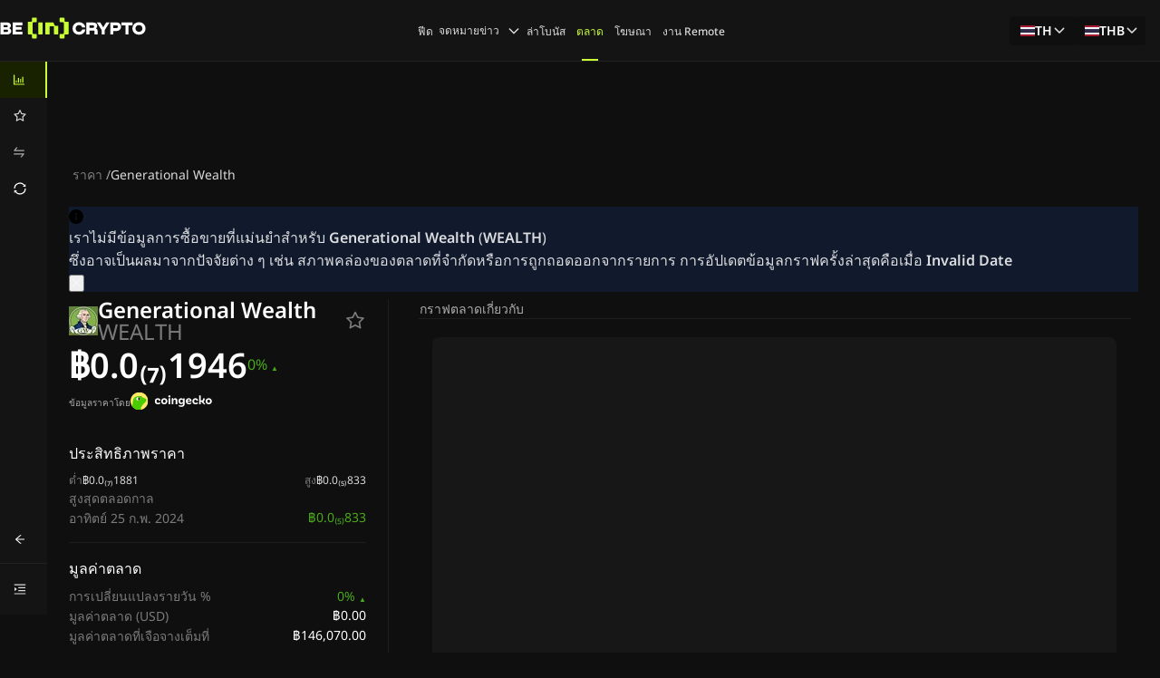

--- FILE ---
content_type: application/javascript; charset=UTF-8
request_url: https://th.beincrypto.com/_next/static/chunks/app/%5Blang%5D/error-ba885bf505ceb673.js
body_size: 102
content:
(self.webpackChunk_N_E=self.webpackChunk_N_E||[]).push([[3450],{54943:function(e,n,i){Promise.resolve().then(i.bind(i,36480))},36480:function(e,n,i){"use strict";i.r(n),i.d(n,{default:function(){return r}});var t=i(57437),a=i(15984);function r(){return(0,t.jsx)(a.Z,{title:"500",subtitle:"Service Unavailable!",message:"The server is temporarily busy. Please try again later.",buttonText:"Refresh the page",onButtonClick:()=>{window.location.reload()}})}},15984:function(e,n,i){"use strict";i.d(n,{Z:function(){return u}});var t=i(57437);i(2265),i(2528);var a=i(66153),r=i(60166),o=i(36089),d=i(99379);let c=d.zo.div.withConfig({displayName:"Container",componentId:"sc-5d7d9d80-0"})(["display:flex;flex-direction:column;align-items:center;justify-content:center;height:60vh;text-align:center;padding:20px 24px;"]),s=(0,d.zo)(r.Z.Heading).withConfig({displayName:"Title",componentId:"sc-5d7d9d80-1"})(["&&&{margin:0 0 12px;color:rgba(255,255,255,0.85);}"]),l=d.zo.p.withConfig({displayName:"Subtitle",componentId:"sc-5d7d9d80-2"})(["margin:0 0 16px;font-size:30px;line-height:38px;font-weight:600;color:rgba(255,255,255,0.85);@media (max-width:500px){margin:0 0 24px;}"]),p=(0,d.zo)(r.Z.Paragraph).withConfig({displayName:"Message",componentId:"sc-5d7d9d80-3"})(["&&&{margin:0 0 16px;max-width:345px;color:rgba(255,255,255,0.85);@media (max-width:500px){margin:0 0 24px;}}"]),h=(0,d.zo)(o.zx).withConfig({displayName:"BackButton",componentId:"sc-5d7d9d80-4"})(["&&&{width:170px;height:40px;font-size:16px;@media (max-width:500px){width:100%;}}"]);var u=e=>{let{title:n,message:i,onButtonClick:r,buttonText:o,subtitle:d}=e;return(0,t.jsx)(a.default,{pathname:"",children:(0,t.jsxs)(c,{children:[(0,t.jsx)(s,{children:n}),(0,t.jsx)(l,{children:d}),(0,t.jsx)(p,{children:i}),(0,t.jsx)(h,{type:"primary",onClick:r,children:o})]})})}},60166:function(e,n,i){"use strict";i.d(n,{Z:function(){return t.ZP}});var t=i(44791)},2528:function(){}},function(e){e.O(0,[9779,5878,6060,1111,3145,7716,7758,7175,8935,4934,6153,2971,2117,1744],function(){return e(e.s=54943)}),_N_E=e.O()}]);

--- FILE ---
content_type: application/javascript; charset=UTF-8
request_url: https://th.beincrypto.com/_next/static/chunks/5831-141cfa7ac7bd2dee.js
body_size: 3942
content:
"use strict";(self.webpackChunk_N_E=self.webpackChunk_N_E||[]).push([[5831],{35831:function(e,t,n){n.d(t,{Z:function(){return S}});var a=n(2265),o=n(36760),r=n.n(o),i=n(56222),l=n(94611),u=n(12757),s=n(71744),c=n(86586),d=n(64024),f=n(33759),p=n(39109),m=n(56250),v=n(77685),g=n(55041),x=n(31282),h=n(99320),b=n(71140),w=n(37433);let y=e=>{let{componentCls:t,paddingLG:n}=e,a="".concat(t,"-textarea");return{["textarea".concat(t)]:{maxWidth:"100%",height:"auto",minHeight:e.controlHeight,lineHeight:e.lineHeight,verticalAlign:"bottom",transition:"all ".concat(e.motionDurationSlow),resize:"vertical",["&".concat(t,"-mouse-active")]:{transition:"all ".concat(e.motionDurationSlow,", height 0s, width 0s")}},["".concat(t,"-textarea-affix-wrapper-resize-dirty")]:{width:"auto"},[a]:{position:"relative","&-show-count":{["".concat(t,"-data-count")]:{position:"absolute",bottom:e.calc(e.fontSize).mul(e.lineHeight).mul(-1).equal(),insetInlineEnd:0,color:e.colorTextDescription,whiteSpace:"nowrap",pointerEvents:"none"}},["\n        &-allow-clear > ".concat(t,",\n        &-affix-wrapper").concat(a,"-has-feedback ").concat(t,"\n      ")]:{paddingInlineEnd:n},["&-affix-wrapper".concat(t,"-affix-wrapper")]:{padding:0,["> textarea".concat(t)]:{fontSize:"inherit",border:"none",outline:"none",background:"transparent",minHeight:e.calc(e.controlHeight).sub(e.calc(e.lineWidth).mul(2)).equal(),"&:focus":{boxShadow:"none !important"}},["".concat(t,"-suffix")]:{margin:0,"> *:not(:last-child)":{marginInline:0},["".concat(t,"-clear-icon")]:{position:"absolute",insetInlineEnd:e.paddingInline,insetBlockStart:e.paddingXS},["".concat(a,"-suffix")]:{position:"absolute",top:0,insetInlineEnd:e.paddingInline,bottom:0,zIndex:1,display:"inline-flex",alignItems:"center",margin:"auto",pointerEvents:"none"}}},["&-affix-wrapper".concat(t,"-affix-wrapper-rtl")]:{["".concat(t,"-suffix")]:{["".concat(t,"-data-count")]:{direction:"ltr",insetInlineStart:0}}},["&-affix-wrapper".concat(t,"-affix-wrapper-sm")]:{["".concat(t,"-suffix")]:{["".concat(t,"-clear-icon")]:{insetInlineEnd:e.paddingInlineSM}}}}}};var z=(0,h.I$)(["Input","TextArea"],e=>y((0,b.mergeToken)(e,(0,w.e)(e))),w.T,{resetFont:!1}),C=function(e,t){var n={};for(var a in e)Object.prototype.hasOwnProperty.call(e,a)&&0>t.indexOf(a)&&(n[a]=e[a]);if(null!=e&&"function"==typeof Object.getOwnPropertySymbols)for(var o=0,a=Object.getOwnPropertySymbols(e);o<a.length;o++)0>t.indexOf(a[o])&&Object.prototype.propertyIsEnumerable.call(e,a[o])&&(n[a[o]]=e[a[o]]);return n},S=(0,a.forwardRef)((e,t)=>{var n;let{prefixCls:o,bordered:h=!0,size:b,disabled:w,status:y,allowClear:S,classNames:Z,rootClassName:E,className:A,style:N,styles:I,variant:R,showCount:O,onMouseDown:j,onResize:H}=e,F=C(e,["prefixCls","bordered","size","disabled","status","allowClear","classNames","rootClassName","className","style","styles","variant","showCount","onMouseDown","onResize"]),{getPrefixCls:P,direction:T,allowClear:V,autoComplete:k,className:D,style:M,classNames:L,styles:W}=(0,s.dj)("textArea"),B=a.useContext(c.Z),{status:_,hasFeedback:q,feedbackIcon:K}=a.useContext(p.aM),J=(0,u.F)(_,y),X=a.useRef(null);a.useImperativeHandle(t,()=>{var e;return{resizableTextArea:null===(e=X.current)||void 0===e?void 0:e.resizableTextArea,focus:e=>{var t,n;(0,g.nH)(null===(n=null===(t=X.current)||void 0===t?void 0:t.resizableTextArea)||void 0===n?void 0:n.textArea,e)},blur:()=>{var e;return null===(e=X.current)||void 0===e?void 0:e.blur()}}});let Y=P("input",o),$=(0,d.Z)(Y),[G,Q,U]=(0,x.TI)(Y,E),[ee]=z(Y,$),{compactSize:et,compactItemClassnames:en}=(0,v.ri)(Y,T),ea=(0,f.Z)(e=>{var t;return null!==(t=null!=b?b:et)&&void 0!==t?t:e}),[eo,er]=(0,m.Z)("textArea",R,h),ei=(0,l.Z)(null!=S?S:V),[el,eu]=a.useState(!1),[es,ec]=a.useState(!1);return G(ee(a.createElement(i.default,Object.assign({autoComplete:k},F,{style:Object.assign(Object.assign({},M),N),styles:Object.assign(Object.assign({},W),I),disabled:null!=w?w:B,allowClear:ei,className:r()(U,$,A,E,en,D,es&&"".concat(Y,"-textarea-affix-wrapper-resize-dirty")),classNames:Object.assign(Object.assign(Object.assign({},Z),L),{textarea:r()({["".concat(Y,"-sm")]:"small"===ea,["".concat(Y,"-lg")]:"large"===ea},Q,null==Z?void 0:Z.textarea,L.textarea,el&&"".concat(Y,"-mouse-active")),variant:r()({["".concat(Y,"-").concat(eo)]:er},(0,u.Z)(Y,J)),affixWrapper:r()("".concat(Y,"-textarea-affix-wrapper"),{["".concat(Y,"-affix-wrapper-rtl")]:"rtl"===T,["".concat(Y,"-affix-wrapper-sm")]:"small"===ea,["".concat(Y,"-affix-wrapper-lg")]:"large"===ea,["".concat(Y,"-textarea-show-count")]:O||(null===(n=e.count)||void 0===n?void 0:n.show)},Q)}),prefixCls:Y,suffix:q&&a.createElement("span",{className:"".concat(Y,"-textarea-suffix")},K),showCount:O,ref:X,onResize:e=>{var t,n;if(null==H||H(e),el&&"function"==typeof getComputedStyle){let e=null===(n=null===(t=X.current)||void 0===t?void 0:t.nativeElement)||void 0===n?void 0:n.querySelector("textarea");e&&"both"===getComputedStyle(e).resize&&ec(!0)}},onMouseDown:e=>{eu(!0),null==j||j(e);let t=()=>{eu(!1),document.removeEventListener("mouseup",t)};document.addEventListener("mouseup",t)}}))))})},56222:function(e,t,n){n.r(t),n.d(t,{ResizableTextArea:function(){return S},default:function(){return E}});var a,o=n(1119),r=n(11993),i=n(31686),l=n(83145),u=n(26365),s=n(6989),c=n(36760),d=n.n(c),f=n(2027),p=n(96032),m=n(55041),v=n(50506),g=n(2265),x=n(41154),h=n(38503),b=n(27380),w=n(53346),y=["letter-spacing","line-height","padding-top","padding-bottom","font-family","font-weight","font-size","font-variant","text-rendering","text-transform","width","text-indent","padding-left","padding-right","border-width","box-sizing","word-break","white-space"],z={},C=["prefixCls","defaultValue","value","autoSize","onResize","className","style","disabled","onChange","onInternalAutoSize"],S=g.forwardRef(function(e,t){var n=e.prefixCls,l=e.defaultValue,c=e.value,f=e.autoSize,p=e.onResize,m=e.className,S=e.style,Z=e.disabled,E=e.onChange,A=(e.onInternalAutoSize,(0,s.Z)(e,C)),N=(0,v.Z)(l,{value:c,postState:function(e){return null!=e?e:""}}),I=(0,u.Z)(N,2),R=I[0],O=I[1],j=g.useRef();g.useImperativeHandle(t,function(){return{textArea:j.current}});var H=g.useMemo(function(){return f&&"object"===(0,x.Z)(f)?[f.minRows,f.maxRows]:[]},[f]),F=(0,u.Z)(H,2),P=F[0],T=F[1],V=!!f,k=g.useState(2),D=(0,u.Z)(k,2),M=D[0],L=D[1],W=g.useState(),B=(0,u.Z)(W,2),_=B[0],q=B[1],K=function(){L(0)};(0,b.Z)(function(){V&&K()},[c,P,T,V]),(0,b.Z)(function(){if(0===M)L(1);else if(1===M){var e=function(e){var t,n=arguments.length>1&&void 0!==arguments[1]&&arguments[1],o=arguments.length>2&&void 0!==arguments[2]?arguments[2]:null,r=arguments.length>3&&void 0!==arguments[3]?arguments[3]:null;a||((a=document.createElement("textarea")).setAttribute("tab-index","-1"),a.setAttribute("aria-hidden","true"),a.setAttribute("name","hiddenTextarea"),document.body.appendChild(a)),e.getAttribute("wrap")?a.setAttribute("wrap",e.getAttribute("wrap")):a.removeAttribute("wrap");var i=function(e){var t=arguments.length>1&&void 0!==arguments[1]&&arguments[1],n=e.getAttribute("id")||e.getAttribute("data-reactid")||e.getAttribute("name");if(t&&z[n])return z[n];var a=window.getComputedStyle(e),o=a.getPropertyValue("box-sizing")||a.getPropertyValue("-moz-box-sizing")||a.getPropertyValue("-webkit-box-sizing"),r=parseFloat(a.getPropertyValue("padding-bottom"))+parseFloat(a.getPropertyValue("padding-top")),i=parseFloat(a.getPropertyValue("border-bottom-width"))+parseFloat(a.getPropertyValue("border-top-width")),l={sizingStyle:y.map(function(e){return"".concat(e,":").concat(a.getPropertyValue(e))}).join(";"),paddingSize:r,borderSize:i,boxSizing:o};return t&&n&&(z[n]=l),l}(e,n),l=i.paddingSize,u=i.borderSize,s=i.boxSizing,c=i.sizingStyle;a.setAttribute("style","".concat(c,";").concat("\n  min-height:0 !important;\n  max-height:none !important;\n  height:0 !important;\n  visibility:hidden !important;\n  overflow:hidden !important;\n  position:absolute !important;\n  z-index:-1000 !important;\n  top:0 !important;\n  right:0 !important;\n  pointer-events: none !important;\n")),a.value=e.value||e.placeholder||"";var d=void 0,f=void 0,p=a.scrollHeight;if("border-box"===s?p+=u:"content-box"===s&&(p-=l),null!==o||null!==r){a.value=" ";var m=a.scrollHeight-l;null!==o&&(d=m*o,"border-box"===s&&(d=d+l+u),p=Math.max(d,p)),null!==r&&(f=m*r,"border-box"===s&&(f=f+l+u),t=p>f?"":"hidden",p=Math.min(f,p))}var v={height:p,overflowY:t,resize:"none"};return d&&(v.minHeight=d),f&&(v.maxHeight=f),v}(j.current,!1,P,T);L(2),q(e)}},[M]);var J=g.useRef(),X=function(){w.Z.cancel(J.current)};g.useEffect(function(){return X},[]);var Y=(0,i.Z)((0,i.Z)({},S),V?_:null);return(0===M||1===M)&&(Y.overflowY="hidden",Y.overflowX="hidden"),g.createElement(h.default,{onResize:function(e){2===M&&(null==p||p(e),f&&(X(),J.current=(0,w.Z)(function(){K()})))},disabled:!(f||p)},g.createElement("textarea",(0,o.Z)({},A,{ref:j,style:Y,className:d()(n,m,(0,r.Z)({},"".concat(n,"-disabled"),Z)),disabled:Z,value:R,onChange:function(e){O(e.target.value),null==E||E(e)}})))}),Z=["defaultValue","value","onFocus","onBlur","onChange","allowClear","maxLength","onCompositionStart","onCompositionEnd","suffix","prefixCls","showCount","count","className","style","disabled","hidden","classNames","styles","onResize","onClear","onPressEnter","readOnly","autoSize","onKeyDown"],E=g.forwardRef(function(e,t){var n,a,c=e.defaultValue,x=e.value,h=e.onFocus,b=e.onBlur,w=e.onChange,y=e.allowClear,z=e.maxLength,C=e.onCompositionStart,E=e.onCompositionEnd,A=e.suffix,N=e.prefixCls,I=void 0===N?"rc-textarea":N,R=e.showCount,O=e.count,j=e.className,H=e.style,F=e.disabled,P=e.hidden,T=e.classNames,V=e.styles,k=e.onResize,D=e.onClear,M=e.onPressEnter,L=e.readOnly,W=e.autoSize,B=e.onKeyDown,_=(0,s.Z)(e,Z),q=(0,v.Z)(c,{value:x,defaultValue:c}),K=(0,u.Z)(q,2),J=K[0],X=K[1],Y=null==J?"":String(J),$=g.useState(!1),G=(0,u.Z)($,2),Q=G[0],U=G[1],ee=g.useRef(!1),et=g.useState(null),en=(0,u.Z)(et,2),ea=en[0],eo=en[1],er=(0,g.useRef)(null),ei=(0,g.useRef)(null),el=function(){var e;return null===(e=ei.current)||void 0===e?void 0:e.textArea},eu=function(){el().focus()};(0,g.useImperativeHandle)(t,function(){var e;return{resizableTextArea:ei.current,focus:eu,blur:function(){el().blur()},nativeElement:(null===(e=er.current)||void 0===e?void 0:e.nativeElement)||el()}}),(0,g.useEffect)(function(){U(function(e){return!F&&e})},[F]);var es=g.useState(null),ec=(0,u.Z)(es,2),ed=ec[0],ef=ec[1];g.useEffect(function(){if(ed){var e;(e=el()).setSelectionRange.apply(e,(0,l.Z)(ed))}},[ed]);var ep=(0,p.Z)(O,R),em=null!==(n=ep.max)&&void 0!==n?n:z,ev=Number(em)>0,eg=ep.strategy(Y),ex=!!em&&eg>em,eh=function(e,t){var n=t;!ee.current&&ep.exceedFormatter&&ep.max&&ep.strategy(t)>ep.max&&(n=ep.exceedFormatter(t,{max:ep.max}),t!==n&&ef([el().selectionStart||0,el().selectionEnd||0])),X(n),(0,m.rJ)(e.currentTarget,e,w,n)},eb=A;ep.show&&(a=ep.showFormatter?ep.showFormatter({value:Y,count:eg,maxLength:em}):"".concat(eg).concat(ev?" / ".concat(em):""),eb=g.createElement(g.Fragment,null,eb,g.createElement("span",{className:d()("".concat(I,"-data-count"),null==T?void 0:T.count),style:null==V?void 0:V.count},a)));var ew=!W&&!R&&!y;return g.createElement(f.BaseInput,{ref:er,value:Y,allowClear:y,handleReset:function(e){X(""),eu(),(0,m.rJ)(el(),e,w)},suffix:eb,prefixCls:I,classNames:(0,i.Z)((0,i.Z)({},T),{},{affixWrapper:d()(null==T?void 0:T.affixWrapper,(0,r.Z)((0,r.Z)({},"".concat(I,"-show-count"),R),"".concat(I,"-textarea-allow-clear"),y))}),disabled:F,focused:Q,className:d()(j,ex&&"".concat(I,"-out-of-range")),style:(0,i.Z)((0,i.Z)({},H),ea&&!ew?{height:"auto"}:{}),dataAttrs:{affixWrapper:{"data-count":"string"==typeof a?a:void 0}},hidden:P,readOnly:L,onClear:D},g.createElement(S,(0,o.Z)({},_,{autoSize:W,maxLength:z,onKeyDown:function(e){"Enter"===e.key&&M&&M(e),null==B||B(e)},onChange:function(e){eh(e,e.target.value)},onFocus:function(e){U(!0),null==h||h(e)},onBlur:function(e){U(!1),null==b||b(e)},onCompositionStart:function(e){ee.current=!0,null==C||C(e)},onCompositionEnd:function(e){ee.current=!1,eh(e,e.currentTarget.value),null==E||E(e)},className:d()(null==T?void 0:T.textarea),style:(0,i.Z)((0,i.Z)({},null==V?void 0:V.textarea),{},{resize:null==H?void 0:H.resize}),disabled:F,prefixCls:I,onResize:function(e){var t;null==k||k(e),null!==(t=el())&&void 0!==t&&t.style.height&&eo(!0)},ref:ei,readOnly:L})))})}}]);

--- FILE ---
content_type: application/javascript; charset=UTF-8
request_url: https://th.beincrypto.com/_next/static/chunks/3000-c8eb44e47f1b9d0a.js
body_size: 6050
content:
"use strict";(self.webpackChunk_N_E=self.webpackChunk_N_E||[]).push([[3e3],{53e3:function(e,t,n){n.d(t,{Z:function(){return ej}});var l=n(2265),r=n(83145),o=n(1119),i=n(35890),a=n(55015),c=l.forwardRef(function(e,t){return l.createElement(a.default,(0,o.Z)({},e,{ref:t,icon:i.Z}))}),s=n(36760),u=n.n(s),d=n(38503),p=n(70307),f=n(79079),m=n(92555),g=n(93949),b=n(79779),y=n(14924),v=function(e){if((0,y.Z)()&&window.document.documentElement){var t=Array.isArray(e)?e:[e],n=window.document.documentElement;return t.some(function(e){return e in n.style})}return!1},h=function(e,t){if(!v(e))return!1;var n=document.createElement("div"),l=n.style[e];return n.style[e]=t,n.style[e]!==l};function O(e,t){return Array.isArray(e)||void 0===t?v(e):h(e,t)}var x=n(71744),E=n(55274),j=n(99981),S=n(35719),w=l.forwardRef(function(e,t){return l.createElement(a.default,(0,o.Z)({},e,{ref:t,icon:S.Z}))}),k=n(35238),C=n(19722),R=n(35831),Z=n(12918),T=n(99320),I=n(75459);let P=(e,t,n,l)=>{let{titleMarginBottom:r,fontWeightStrong:o}=l;return{marginBottom:r,color:n,fontWeight:o,fontSize:e,lineHeight:t}},B=e=>{let t={};return[1,2,3,4,5].forEach(n=>{t["\n      h".concat(n,"&,\n      div&-h").concat(n,",\n      div&-h").concat(n," > textarea,\n      h").concat(n,"\n    ")]=P(e["fontSizeHeading".concat(n)],e["lineHeightHeading".concat(n)],e.colorTextHeading,e)}),t},M=e=>{let{componentCls:t}=e;return{"a&, a":Object.assign(Object.assign({},(0,Z.Nd)(e)),{userSelect:"text",["&[disabled], &".concat(t,"-disabled")]:{color:e.colorTextDisabled,cursor:"not-allowed","&:active, &:hover":{color:e.colorTextDisabled},"&:active":{pointerEvents:"none"}}})}},N=e=>({code:{margin:"0 0.2em",paddingInline:"0.4em",paddingBlock:"0.2em 0.1em",fontSize:"85%",fontFamily:e.fontFamilyCode,background:"rgba(150, 150, 150, 0.1)",border:"1px solid rgba(100, 100, 100, 0.2)",borderRadius:3},kbd:{margin:"0 0.2em",paddingInline:"0.4em",paddingBlock:"0.15em 0.1em",fontSize:"90%",fontFamily:e.fontFamilyCode,background:"rgba(150, 150, 150, 0.06)",border:"1px solid rgba(100, 100, 100, 0.2)",borderBottomWidth:2,borderRadius:3},mark:{padding:0,backgroundColor:I.gold[2]},"u, ins":{textDecoration:"underline",textDecorationSkipInk:"auto"},"s, del":{textDecoration:"line-through"},strong:{fontWeight:e.fontWeightStrong},"ul, ol":{marginInline:0,marginBlock:"0 1em",padding:0,li:{marginInline:"20px 0",marginBlock:0,paddingInline:"4px 0",paddingBlock:0}},ul:{listStyleType:"circle",ul:{listStyleType:"disc"}},ol:{listStyleType:"decimal"},"pre, blockquote":{margin:"1em 0"},pre:{padding:"0.4em 0.6em",whiteSpace:"pre-wrap",wordWrap:"break-word",background:"rgba(150, 150, 150, 0.1)",border:"1px solid rgba(100, 100, 100, 0.2)",borderRadius:3,fontFamily:e.fontFamilyCode,code:{display:"inline",margin:0,padding:0,fontSize:"inherit",fontFamily:"inherit",background:"transparent",border:0}},blockquote:{paddingInline:"0.6em 0",paddingBlock:0,borderInlineStart:"4px solid rgba(100, 100, 100, 0.2)",opacity:.85}}),W=e=>{let{componentCls:t,paddingSM:n}=e;return{"&-edit-content":{position:"relative","div&":{insetInlineStart:e.calc(e.paddingSM).mul(-1).equal(),insetBlockStart:e.calc(n).div(-2).add(1).equal(),marginBottom:e.calc(n).div(2).sub(2).equal()},["".concat(t,"-edit-content-confirm")]:{position:"absolute",insetInlineEnd:e.calc(e.marginXS).add(2).equal(),insetBlockEnd:e.marginXS,color:e.colorIcon,fontWeight:"normal",fontSize:e.fontSize,fontStyle:"normal",pointerEvents:"none"},textarea:{margin:"0!important",MozTransition:"none",height:"1em"}}}},H=e=>({["".concat(e.componentCls,"-copy-success")]:{"\n    &,\n    &:hover,\n    &:focus":{color:e.colorSuccess}},["".concat(e.componentCls,"-copy-icon-only")]:{marginInlineStart:0}}),z=()=>({"\n  a&-ellipsis,\n  span&-ellipsis\n  ":{display:"inline-block",maxWidth:"100%"},"&-ellipsis-single-line":{whiteSpace:"nowrap",overflow:"hidden",textOverflow:"ellipsis","a&, span&":{verticalAlign:"bottom"},"> code":{paddingBlock:0,maxWidth:"calc(100% - 1.2em)",display:"inline-block",overflow:"hidden",textOverflow:"ellipsis",verticalAlign:"bottom",boxSizing:"content-box"}},"&-ellipsis-multiple-line":{display:"-webkit-box",overflow:"hidden",WebkitLineClamp:3,WebkitBoxOrient:"vertical"}});var A=(0,T.I$)("Typography",e=>{let{componentCls:t,titleMarginTop:n}=e;return{[t]:Object.assign(Object.assign(Object.assign(Object.assign(Object.assign(Object.assign(Object.assign(Object.assign(Object.assign({color:e.colorText,wordBreak:"break-word",lineHeight:e.lineHeight,["&".concat(t,"-secondary")]:{color:e.colorTextDescription},["&".concat(t,"-success")]:{color:e.colorSuccessText},["&".concat(t,"-warning")]:{color:e.colorWarningText},["&".concat(t,"-danger")]:{color:e.colorErrorText,"a&:active, a&:focus":{color:e.colorErrorTextActive},"a&:hover":{color:e.colorErrorTextHover}},["&".concat(t,"-disabled")]:{color:e.colorTextDisabled,cursor:"not-allowed",userSelect:"none"},"\n        div&,\n        p\n      ":{marginBottom:"1em"}},B(e)),{["\n      & + h1".concat(t,",\n      & + h2").concat(t,",\n      & + h3").concat(t,",\n      & + h4").concat(t,",\n      & + h5").concat(t,"\n      ")]:{marginTop:n},"\n      div,\n      ul,\n      li,\n      p,\n      h1,\n      h2,\n      h3,\n      h4,\n      h5":{"\n        + h1,\n        + h2,\n        + h3,\n        + h4,\n        + h5\n        ":{marginTop:n}}}),N(e)),M(e)),{["\n        ".concat(t,"-expand,\n        ").concat(t,"-collapse,\n        ").concat(t,"-edit,\n        ").concat(t,"-copy\n      ")]:Object.assign(Object.assign({},(0,Z.Nd)(e)),{marginInlineStart:e.marginXXS})}),W(e)),H(e)),z()),{"&-rtl":{direction:"rtl"}})}},()=>({titleMarginTop:"1.2em",titleMarginBottom:"0.5em"})),D=e=>{let{prefixCls:t,"aria-label":n,className:r,style:o,direction:i,maxLength:a,autoSize:c=!0,value:s,onSave:d,onCancel:p,onEnd:f,component:m,enterIcon:g=l.createElement(w,null)}=e,b=l.useRef(null),y=l.useRef(!1),v=l.useRef(null),[h,O]=l.useState(s);l.useEffect(()=>{O(s)},[s]),l.useEffect(()=>{var e;if(null===(e=b.current)||void 0===e?void 0:e.resizableTextArea){let{textArea:e}=b.current.resizableTextArea;e.focus();let{length:t}=e.value;e.setSelectionRange(t,t)}},[]);let x=()=>{d(h.trim())},[E,j,S]=A(t),Z=u()(t,"".concat(t,"-edit-content"),{["".concat(t,"-rtl")]:"rtl"===i,["".concat(t,"-").concat(m)]:!!m},r,j,S);return E(l.createElement("div",{className:Z,style:o},l.createElement(R.Z,{ref:b,maxLength:a,value:h,onChange:e=>{let{target:t}=e;O(t.value.replace(/[\n\r]/g,""))},onKeyDown:e=>{let{keyCode:t}=e;y.current||(v.current=t)},onKeyUp:e=>{let{keyCode:t,ctrlKey:n,altKey:l,metaKey:r,shiftKey:o}=e;v.current!==t||y.current||n||l||r||o||(t===k.Z.ENTER?(x(),null==f||f()):t===k.Z.ESC&&p())},onCompositionStart:()=>{y.current=!0},onCompositionEnd:()=>{y.current=!1},onBlur:()=>{x()},"aria-label":n,rows:1,autoSize:c}),null!==g?(0,C.Tm)(g,{className:"".concat(t,"-edit-content-confirm")}):null))},L=n(49211),F=n.n(L),q=n(44298),_=function(e){let t=arguments.length>1&&void 0!==arguments[1]&&arguments[1];return t&&null==e?[]:Array.isArray(e)?e:[e]},X=e=>{let{copyConfig:t,children:n}=e,[r,o]=l.useState(!1),[i,a]=l.useState(!1),c=l.useRef(null),s=()=>{c.current&&clearTimeout(c.current)},u={};return t.format&&(u.format=t.format),l.useEffect(()=>s,[]),{copied:r,copyLoading:i,onClick:(0,q.Z)(e=>{var l,r,i,d;return l=void 0,r=void 0,i=void 0,d=function*(){var l;null==e||e.preventDefault(),null==e||e.stopPropagation(),a(!0);try{let r="function"==typeof t.text?yield t.text():t.text;F()(r||_(n,!0).join("")||"",u),a(!1),o(!0),s(),c.current=setTimeout(()=>{o(!1)},3e3),null===(l=t.onCopy)||void 0===l||l.call(t,e)}catch(e){throw a(!1),e}},new(i||(i=Promise))(function(e,t){function n(e){try{a(d.next(e))}catch(e){t(e)}}function o(e){try{a(d.throw(e))}catch(e){t(e)}}function a(t){var l;t.done?e(t.value):((l=t.value)instanceof i?l:new i(function(e){e(l)})).then(n,o)}a((d=d.apply(l,r||[])).next())})})}};function K(e,t){return l.useMemo(()=>{let n=!!e;return[n,Object.assign(Object.assign({},t),n&&"object"==typeof e?e:null)]},[e])}var Q=e=>{let t=(0,l.useRef)(void 0);return(0,l.useEffect)(()=>{t.current=e}),t.current},U=(e,t,n)=>(0,l.useMemo)(()=>!0===e?{title:null!=t?t:n}:(0,l.isValidElement)(e)?{title:e}:"object"==typeof e?Object.assign({title:null!=t?t:n},e):{title:e},[e,t,n]),V=function(e,t){var n={};for(var l in e)Object.prototype.hasOwnProperty.call(e,l)&&0>t.indexOf(l)&&(n[l]=e[l]);if(null!=e&&"function"==typeof Object.getOwnPropertySymbols)for(var r=0,l=Object.getOwnPropertySymbols(e);r<l.length;r++)0>t.indexOf(l[r])&&Object.prototype.propertyIsEnumerable.call(e,l[r])&&(n[l[r]]=e[l[r]]);return n};let $=l.forwardRef((e,t)=>{let{prefixCls:n,component:r="article",className:o,rootClassName:i,setContentRef:a,children:c,direction:s,style:d}=e,p=V(e,["prefixCls","component","className","rootClassName","setContentRef","children","direction","style"]),{getPrefixCls:f,direction:m,className:g,style:y}=(0,x.dj)("typography"),v=a?(0,b.sQ)(t,a):t,h=f("typography",n),[O,E,j]=A(h),S=u()(h,g,{["".concat(h,"-rtl")]:"rtl"===(null!=s?s:m)},o,i,E,j),w=Object.assign(Object.assign({},y),d);return O(l.createElement(r,Object.assign({className:S,style:w,ref:v},p),c))});var G=n(85593),J=n(10857),Y=l.forwardRef(function(e,t){return l.createElement(a.default,(0,o.Z)({},e,{ref:t,icon:J.Z}))}),ee=n(79165);function et(e){return!1===e?[!1,!1]:Array.isArray(e)?e:[e]}function en(e,t,n){return!0===e||void 0===e?t:e||n&&t}let el=e=>["string","number"].includes(typeof e);var er=e=>{let{prefixCls:t,copied:n,locale:r,iconOnly:o,tooltips:i,icon:a,tabIndex:c,onCopy:s,loading:d}=e,p=et(i),f=et(a),{copied:m,copy:g}=null!=r?r:{},b=n?m:g,y=en(p[n?1:0],b),v="string"==typeof y?y:b;return l.createElement(j.Z,{title:y},l.createElement("button",{type:"button",className:u()("".concat(t,"-copy"),{["".concat(t,"-copy-success")]:n,["".concat(t,"-copy-icon-only")]:o}),onClick:s,"aria-label":v,tabIndex:c},n?en(f[1],l.createElement(G.Z,null),!0):en(f[0],d?l.createElement(ee.Z,null):l.createElement(Y,null),!0)))};let eo=l.forwardRef((e,t)=>{let{style:n,children:r}=e,o=l.useRef(null);return l.useImperativeHandle(t,()=>({isExceed:()=>{let e=o.current;return e.scrollHeight>e.clientHeight},getHeight:()=>o.current.clientHeight})),l.createElement("span",{"aria-hidden":!0,ref:o,style:Object.assign({position:"fixed",display:"block",left:0,top:0,pointerEvents:"none",backgroundColor:"rgba(255, 0, 0, 0.65)"},n)},r)}),ei=e=>e.reduce((e,t)=>e+(el(t)?String(t).length:1),0);function ea(e,t){let n=0,l=[];for(let r=0;r<e.length;r+=1){if(n===t)return l;let o=e[r],i=n+(el(o)?String(o).length:1);if(i>t){let e=t-n;return l.push(String(o).slice(0,e)),l}l.push(o),n=i}return e}let ec={display:"-webkit-box",overflow:"hidden",WebkitBoxOrient:"vertical"};function es(e){let{enableMeasure:t,width:n,text:o,children:i,rows:a,expanded:c,miscDeps:s,onEllipsis:u}=e,d=l.useMemo(()=>(0,p.Z)(o),[o]),m=l.useMemo(()=>ei(d),[o]),g=l.useMemo(()=>i(d,!1),[o]),[b,y]=l.useState(null),v=l.useRef(null),h=l.useRef(null),O=l.useRef(null),x=l.useRef(null),E=l.useRef(null),[j,S]=l.useState(!1),[w,k]=l.useState(0),[C,R]=l.useState(0),[Z,T]=l.useState(null);(0,f.Z)(()=>{t&&n&&m?k(1):k(0)},[n,o,a,t,d]),(0,f.Z)(()=>{var e,t,n,l;if(1===w)k(2),T(h.current&&getComputedStyle(h.current).whiteSpace);else if(2===w){let r=!!(null===(e=O.current)||void 0===e?void 0:e.isExceed());k(r?3:4),y(r?[0,m]:null),S(r);let o=(null===(t=O.current)||void 0===t?void 0:t.getHeight())||0;R(Math.max(o,(1===a?0:(null===(n=x.current)||void 0===n?void 0:n.getHeight())||0)+((null===(l=E.current)||void 0===l?void 0:l.getHeight())||0))+1),u(r)}},[w]);let I=b?Math.ceil((b[0]+b[1])/2):0;(0,f.Z)(()=>{var e;let[t,n]=b||[0,0];if(t!==n){let l=((null===(e=v.current)||void 0===e?void 0:e.getHeight())||0)>C,r=I;n-t==1&&(r=l?t:n),y(l?[t,r]:[r,n])}},[b,I]);let P=l.useMemo(()=>{if(!t)return i(d,!1);if(3!==w||!b||b[0]!==b[1]){let e=i(d,!1);return[4,0].includes(w)?e:l.createElement("span",{style:Object.assign(Object.assign({},ec),{WebkitLineClamp:a})},e)}return i(c?d:ea(d,b[0]),j)},[c,w,b,d].concat((0,r.Z)(s))),B={width:n,margin:0,padding:0,whiteSpace:"nowrap"===Z?"normal":"inherit"};return l.createElement(l.Fragment,null,P,2===w&&l.createElement(l.Fragment,null,l.createElement(eo,{style:Object.assign(Object.assign(Object.assign({},B),ec),{WebkitLineClamp:a}),ref:O},g),l.createElement(eo,{style:Object.assign(Object.assign(Object.assign({},B),ec),{WebkitLineClamp:a-1}),ref:x},g),l.createElement(eo,{style:Object.assign(Object.assign(Object.assign({},B),ec),{WebkitLineClamp:1}),ref:E},i([],!0))),3===w&&b&&b[0]!==b[1]&&l.createElement(eo,{style:Object.assign(Object.assign({},B),{top:400}),ref:v},i(ea(d,I),!0)),1===w&&l.createElement("span",{style:{whiteSpace:"inherit"},ref:h}))}var eu=e=>{let{enableEllipsis:t,isEllipsis:n,children:r,tooltipProps:o}=e;return(null==o?void 0:o.title)&&t?l.createElement(j.Z,Object.assign({open:!!n&&void 0},o),r):r},ed=function(e,t){var n={};for(var l in e)Object.prototype.hasOwnProperty.call(e,l)&&0>t.indexOf(l)&&(n[l]=e[l]);if(null!=e&&"function"==typeof Object.getOwnPropertySymbols)for(var r=0,l=Object.getOwnPropertySymbols(e);r<l.length;r++)0>t.indexOf(l[r])&&Object.prototype.propertyIsEnumerable.call(e,l[r])&&(n[l[r]]=e[l[r]]);return n};let ep=["delete","mark","code","underline","strong","keyboard","italic"],ef=l.forwardRef((e,t)=>{var n;let{prefixCls:o,className:i,style:a,type:s,disabled:y,children:v,ellipsis:h,editable:S,copyable:w,component:k,title:C}=e,R=ed(e,["prefixCls","className","style","type","disabled","children","ellipsis","editable","copyable","component","title"]),{getPrefixCls:Z,direction:T}=l.useContext(x.E_),[I]=(0,E.Z)("Text"),P=l.useRef(null),B=l.useRef(null),M=Z("typography",o),N=(0,g.Z)(R,ep),[W,H]=K(S),[z,A]=(0,m.Z)(!1,{value:H.editing}),{triggerType:L=["icon"]}=H,F=e=>{var t;e&&(null===(t=H.onStart)||void 0===t||t.call(H)),A(e)},q=Q(z);(0,f.Z)(()=>{var e;!z&&q&&(null===(e=B.current)||void 0===e||e.focus())},[z]);let _=e=>{null==e||e.preventDefault(),F(!0)},[V,G]=K(w),{copied:J,copyLoading:Y,onClick:ee}=X({copyConfig:G,children:v}),[et,en]=l.useState(!1),[eo,ei]=l.useState(!1),[ea,ec]=l.useState(!1),[ef,em]=l.useState(!1),[eg,eb]=l.useState(!0),[ey,ev]=K(h,{expandable:!1,symbol:e=>e?null==I?void 0:I.collapse:null==I?void 0:I.expand}),[eh,eO]=(0,m.Z)(ev.defaultExpanded||!1,{value:ev.expanded}),ex=ey&&(!eh||"collapsible"===ev.expandable),{rows:eE=1}=ev,ej=l.useMemo(()=>ex&&(void 0!==ev.suffix||ev.onEllipsis||ev.expandable||W||V),[ex,ev,W,V]);(0,f.Z)(()=>{ey&&!ej&&(en(O("webkitLineClamp")),ei(O("textOverflow")))},[ej,ey]);let[eS,ew]=l.useState(ex),ek=l.useMemo(()=>!ej&&(1===eE?eo:et),[ej,eo,et]);(0,f.Z)(()=>{ew(ek&&ex)},[ek,ex]);let eC=ex&&(eS?ef:ea),eR=ex&&1===eE&&eS,eZ=ex&&eE>1&&eS,eT=(e,t)=>{var n;eO(t.expanded),null===(n=ev.onExpand)||void 0===n||n.call(ev,e,t)},[eI,eP]=l.useState(0),eB=e=>{var t;ec(e),ea!==e&&(null===(t=ev.onEllipsis)||void 0===t||t.call(ev,e))};l.useEffect(()=>{let e=P.current;if(ey&&eS&&e){let t=function(e){let t=document.createElement("em");e.appendChild(t);let n=e.getBoundingClientRect(),l=t.getBoundingClientRect();return e.removeChild(t),n.left>l.left||l.right>n.right||n.top>l.top||l.bottom>n.bottom}(e);ef!==t&&em(t)}},[ey,eS,v,eZ,eg,eI]),l.useEffect(()=>{let e=P.current;if("undefined"==typeof IntersectionObserver||!e||!eS||!ex)return;let t=new IntersectionObserver(()=>{eb(!!e.offsetParent)});return t.observe(e),()=>{t.disconnect()}},[eS,ex]);let eM=U(ev.tooltip,H.text,v),eN=l.useMemo(()=>{if(ey&&!eS)return[H.text,v,C,eM.title].find(el)},[ey,eS,C,eM.title,eC]);if(z)return l.createElement(D,{value:null!==(n=H.text)&&void 0!==n?n:"string"==typeof v?v:"",onSave:e=>{var t;null===(t=H.onChange)||void 0===t||t.call(H,e),F(!1)},onCancel:()=>{var e;null===(e=H.onCancel)||void 0===e||e.call(H),F(!1)},onEnd:H.onEnd,prefixCls:M,className:i,style:a,direction:T,component:k,maxLength:H.maxLength,autoSize:H.autoSize,enterIcon:H.enterIcon});let eW=()=>{let{expandable:e,symbol:t}=ev;return e?l.createElement("button",{type:"button",key:"expand",className:"".concat(M,"-").concat(eh?"collapse":"expand"),onClick:e=>eT(e,{expanded:!eh}),"aria-label":eh?I.collapse:null==I?void 0:I.expand},"function"==typeof t?t(eh):t):null},eH=()=>{if(!W)return;let{icon:e,tooltip:t,tabIndex:n}=H,r=(0,p.Z)(t)[0]||(null==I?void 0:I.edit),o="string"==typeof r?r:"";return L.includes("icon")?l.createElement(j.Z,{key:"edit",title:!1===t?"":r},l.createElement("button",{type:"button",ref:B,className:"".concat(M,"-edit"),onClick:_,"aria-label":o,tabIndex:n},e||l.createElement(c,{role:"button"}))):null},ez=()=>V?l.createElement(er,Object.assign({key:"copy"},G,{prefixCls:M,copied:J,locale:I,onCopy:ee,loading:Y,iconOnly:null==v})):null,eA=e=>[e&&eW(),eH(),ez()],eD=e=>[e&&!eh&&l.createElement("span",{"aria-hidden":!0,key:"ellipsis"},"..."),ev.suffix,eA(e)];return l.createElement(d.default,{onResize:e=>{let{offsetWidth:t}=e;eP(t)},disabled:!ex},n=>l.createElement(eu,{tooltipProps:eM,enableEllipsis:ex,isEllipsis:eC},l.createElement($,Object.assign({className:u()({["".concat(M,"-").concat(s)]:s,["".concat(M,"-disabled")]:y,["".concat(M,"-ellipsis")]:ey,["".concat(M,"-ellipsis-single-line")]:eR,["".concat(M,"-ellipsis-multiple-line")]:eZ},i),prefixCls:o,style:Object.assign(Object.assign({},a),{WebkitLineClamp:eZ?eE:void 0}),component:k,ref:(0,b.sQ)(n,P,t),direction:T,onClick:L.includes("text")?_:void 0,"aria-label":null==eN?void 0:eN.toString(),title:C},N),l.createElement(es,{enableMeasure:ex&&!eS,text:v,rows:eE,width:eI,onEllipsis:eB,expanded:eh,miscDeps:[J,eh,Y,W,V,I].concat((0,r.Z)(ep.map(t=>e[t])))},(t,n)=>(function(e,t){let{mark:n,code:r,underline:o,delete:i,strong:a,keyboard:c,italic:s}=e,u=t;function d(e,t){t&&(u=l.createElement(e,{},u))}return d("strong",a),d("u",o),d("del",i),d("code",r),d("mark",n),d("kbd",c),d("i",s),u})(e,l.createElement(l.Fragment,null,t.length>0&&n&&!eh&&eN?l.createElement("span",{key:"show-content","aria-hidden":!0},t):t,eD(n)))))))});var em=function(e,t){var n={};for(var l in e)Object.prototype.hasOwnProperty.call(e,l)&&0>t.indexOf(l)&&(n[l]=e[l]);if(null!=e&&"function"==typeof Object.getOwnPropertySymbols)for(var r=0,l=Object.getOwnPropertySymbols(e);r<l.length;r++)0>t.indexOf(l[r])&&Object.prototype.propertyIsEnumerable.call(e,l[r])&&(n[l[r]]=e[l[r]]);return n};let eg=l.forwardRef((e,t)=>{let{ellipsis:n,rel:r,children:o,navigate:i}=e,a=em(e,["ellipsis","rel","children","navigate"]),c=Object.assign(Object.assign({},a),{rel:void 0===r&&"_blank"===a.target?"noopener noreferrer":r});return l.createElement(ef,Object.assign({},c,{ref:t,ellipsis:!!n,component:"a"}),o)});var eb=function(e,t){var n={};for(var l in e)Object.prototype.hasOwnProperty.call(e,l)&&0>t.indexOf(l)&&(n[l]=e[l]);if(null!=e&&"function"==typeof Object.getOwnPropertySymbols)for(var r=0,l=Object.getOwnPropertySymbols(e);r<l.length;r++)0>t.indexOf(l[r])&&Object.prototype.propertyIsEnumerable.call(e,l[r])&&(n[l[r]]=e[l[r]]);return n};let ey=l.forwardRef((e,t)=>{let{children:n}=e,r=eb(e,["children"]);return l.createElement(ef,Object.assign({ref:t},r,{component:"div"}),n)});var ev=function(e,t){var n={};for(var l in e)Object.prototype.hasOwnProperty.call(e,l)&&0>t.indexOf(l)&&(n[l]=e[l]);if(null!=e&&"function"==typeof Object.getOwnPropertySymbols)for(var r=0,l=Object.getOwnPropertySymbols(e);r<l.length;r++)0>t.indexOf(l[r])&&Object.prototype.propertyIsEnumerable.call(e,l[r])&&(n[l[r]]=e[l[r]]);return n},eh=l.forwardRef((e,t)=>{let{ellipsis:n,children:r}=e,o=ev(e,["ellipsis","children"]),i=l.useMemo(()=>n&&"object"==typeof n?(0,g.Z)(n,["expandable","rows"]):n,[n]);return l.createElement(ef,Object.assign({ref:t},o,{ellipsis:i,component:"span"}),r)}),eO=function(e,t){var n={};for(var l in e)Object.prototype.hasOwnProperty.call(e,l)&&0>t.indexOf(l)&&(n[l]=e[l]);if(null!=e&&"function"==typeof Object.getOwnPropertySymbols)for(var r=0,l=Object.getOwnPropertySymbols(e);r<l.length;r++)0>t.indexOf(l[r])&&Object.prototype.propertyIsEnumerable.call(e,l[r])&&(n[l[r]]=e[l[r]]);return n};let ex=[1,2,3,4,5],eE=l.forwardRef((e,t)=>{let{level:n=1,children:r}=e,o=eO(e,["level","children"]),i=ex.includes(n)?"h".concat(n):"h1";return l.createElement(ef,Object.assign({ref:t},o,{component:i}),r)});$.Text=eh,$.Link=eg,$.Title=eE,$.Paragraph=ey;var ej=$}}]);

--- FILE ---
content_type: application/javascript; charset=UTF-8
request_url: https://th.beincrypto.com/_next/static/chunks/1602-6b1c863321f39ebd.js
body_size: 2704
content:
"use strict";(self.webpackChunk_N_E=self.webpackChunk_N_E||[]).push([[1602],{26349:function(e,o,t){t.d(o,{Z:function(){return a}});var n=t(1119),r=t(2265),l={icon:{tag:"svg",attrs:{viewBox:"64 64 896 896",focusable:"false"},children:[{tag:"path",attrs:{d:"M360 184h-8c4.4 0 8-3.6 8-8v8h304v-8c0 4.4 3.6 8 8 8h-8v72h72v-80c0-35.3-28.7-64-64-64H352c-35.3 0-64 28.7-64 64v80h72v-72zm504 72H160c-17.7 0-32 14.3-32 32v32c0 4.4 3.6 8 8 8h60.4l24.7 523c1.6 34.1 29.8 61 63.9 61h454c34.2 0 62.3-26.8 63.9-61l24.7-523H888c4.4 0 8-3.6 8-8v-32c0-17.7-14.3-32-32-32zM731.3 840H292.7l-24.2-512h487l-24.2 512z"}}]},name:"delete",theme:"outlined"},c=t(55015),a=r.forwardRef(function(e,o){return r.createElement(c.default,(0,n.Z)({},e,{ref:o,icon:l}))})},3810:function(e,o,t){t.d(o,{Z:function(){return B}});var n=t(2265),r=t(36760),l=t.n(r),c=t(93949),a=t(93350),i=t(53445),s=t(19722),u=t(8531),d=t(71744),f=t(40284),p=t(54558),g=t(12918),b=t(71140),m=t(99320);let h=e=>{let{paddingXXS:o,lineWidth:t,tagPaddingHorizontal:n,componentCls:r,calc:l}=e,c=l(n).sub(t).equal(),a=l(o).sub(t).equal();return{[r]:Object.assign(Object.assign({},(0,g.Wf)(e)),{display:"inline-block",height:"auto",marginInlineEnd:e.marginXS,paddingInline:c,fontSize:e.tagFontSize,lineHeight:e.tagLineHeight,whiteSpace:"nowrap",background:e.defaultBg,border:"".concat((0,f.unit)(e.lineWidth)," ").concat(e.lineType," ").concat(e.colorBorder),borderRadius:e.borderRadiusSM,opacity:1,transition:"all ".concat(e.motionDurationMid),textAlign:"start",position:"relative",["&".concat(r,"-rtl")]:{direction:"rtl"},"&, a, a:hover":{color:e.defaultColor},["".concat(r,"-close-icon")]:{marginInlineStart:a,fontSize:e.tagIconSize,color:e.colorIcon,cursor:"pointer",transition:"all ".concat(e.motionDurationMid),"&:hover":{color:e.colorTextHeading}},["&".concat(r,"-has-color")]:{borderColor:"transparent",["&, a, a:hover, ".concat(e.iconCls,"-close, ").concat(e.iconCls,"-close:hover")]:{color:e.colorTextLightSolid}},"&-checkable":{backgroundColor:"transparent",borderColor:"transparent",cursor:"pointer",["&:not(".concat(r,"-checkable-checked):hover")]:{color:e.colorPrimary,backgroundColor:e.colorFillSecondary},"&:active, &-checked":{color:e.colorTextLightSolid},"&-checked":{backgroundColor:e.colorPrimary,"&:hover":{backgroundColor:e.colorPrimaryHover}},"&:active":{backgroundColor:e.colorPrimaryActive}},"&-hidden":{display:"none"},["> ".concat(e.iconCls," + span, > span + ").concat(e.iconCls)]:{marginInlineStart:c}}),["".concat(r,"-borderless")]:{borderColor:"transparent",background:e.tagBorderlessBg}}},y=e=>{let{lineWidth:o,fontSizeIcon:t,calc:n}=e,r=e.fontSizeSM;return(0,b.mergeToken)(e,{tagFontSize:r,tagLineHeight:(0,f.unit)(n(e.lineHeightSM).mul(r).equal()),tagIconSize:n(t).sub(n(o).mul(2)).equal(),tagPaddingHorizontal:8,tagBorderlessBg:e.defaultBg})},v=e=>({defaultBg:new p.FastColor(e.colorFillQuaternary).onBackground(e.colorBgContainer).toHexString(),defaultColor:e.colorText});var C=(0,m.I$)("Tag",e=>h(y(e)),v),k=function(e,o){var t={};for(var n in e)Object.prototype.hasOwnProperty.call(e,n)&&0>o.indexOf(n)&&(t[n]=e[n]);if(null!=e&&"function"==typeof Object.getOwnPropertySymbols)for(var r=0,n=Object.getOwnPropertySymbols(e);r<n.length;r++)0>o.indexOf(n[r])&&Object.prototype.propertyIsEnumerable.call(e,n[r])&&(t[n[r]]=e[n[r]]);return t};let j=n.forwardRef((e,o)=>{let{prefixCls:t,style:r,className:c,checked:a,children:i,icon:s,onChange:u,onClick:f}=e,p=k(e,["prefixCls","style","className","checked","children","icon","onChange","onClick"]),{getPrefixCls:g,tag:b}=n.useContext(d.E_),m=g("tag",t),[h,y,v]=C(m),j=l()(m,"".concat(m,"-checkable"),{["".concat(m,"-checkable-checked")]:a},null==b?void 0:b.className,c,y,v);return h(n.createElement("span",Object.assign({},p,{ref:o,style:Object.assign(Object.assign({},r),null==b?void 0:b.style),className:j,onClick:e=>{null==u||u(!a),null==f||f(e)}}),s,n.createElement("span",null,i)))});var O=t(18536);let x=e=>(0,O.Z)(e,(o,t)=>{let{textColor:n,lightBorderColor:r,lightColor:l,darkColor:c}=t;return{["".concat(e.componentCls).concat(e.componentCls,"-").concat(o)]:{color:n,background:l,borderColor:r,"&-inverse":{color:e.colorTextLightSolid,background:c,borderColor:c},["&".concat(e.componentCls,"-borderless")]:{borderColor:"transparent"}}}});var S=(0,m.bk)(["Tag","preset"],e=>x(y(e)),v);let w=(e,o,t)=>{let n="string"!=typeof t?t:t.charAt(0).toUpperCase()+t.slice(1);return{["".concat(e.componentCls).concat(e.componentCls,"-").concat(o)]:{color:e["color".concat(t)],background:e["color".concat(n,"Bg")],borderColor:e["color".concat(n,"Border")],["&".concat(e.componentCls,"-borderless")]:{borderColor:"transparent"}}}};var P=(0,m.bk)(["Tag","status"],e=>{let o=y(e);return[w(o,"success","Success"),w(o,"processing","Info"),w(o,"error","Error"),w(o,"warning","Warning")]},v),E=function(e,o){var t={};for(var n in e)Object.prototype.hasOwnProperty.call(e,n)&&0>o.indexOf(n)&&(t[n]=e[n]);if(null!=e&&"function"==typeof Object.getOwnPropertySymbols)for(var r=0,n=Object.getOwnPropertySymbols(e);r<n.length;r++)0>o.indexOf(n[r])&&Object.prototype.propertyIsEnumerable.call(e,n[r])&&(t[n[r]]=e[n[r]]);return t};let _=n.forwardRef((e,o)=>{let{prefixCls:t,className:r,rootClassName:f,style:p,children:g,icon:b,color:m,onClose:h,bordered:y=!0,visible:v}=e,k=E(e,["prefixCls","className","rootClassName","style","children","icon","color","onClose","bordered","visible"]),{getPrefixCls:j,direction:O,tag:x}=n.useContext(d.E_),[w,_]=n.useState(!0),B=(0,c.Z)(k,["closeIcon","closable"]);n.useEffect(()=>{void 0!==v&&_(v)},[v]);let T=(0,a.o2)(m),M=(0,a.yT)(m),I=T||M,N=Object.assign(Object.assign({backgroundColor:m&&!I?m:void 0},null==x?void 0:x.style),p),H=j("tag",t),[z,R,L]=C(H),F=l()(H,null==x?void 0:x.className,{["".concat(H,"-").concat(m)]:I,["".concat(H,"-has-color")]:m&&!I,["".concat(H,"-hidden")]:!w,["".concat(H,"-rtl")]:"rtl"===O,["".concat(H,"-borderless")]:!y},r,f,R,L),Z=e=>{e.stopPropagation(),null==h||h(e),e.defaultPrevented||_(!1)},[,q]=(0,i.b)((0,i.w)(e),(0,i.w)(x),{closable:!1,closeIconRender:e=>{let o=n.createElement("span",{className:"".concat(H,"-close-icon"),onClick:Z},e);return(0,s.wm)(e,o,e=>({onClick:o=>{var t;null===(t=null==e?void 0:e.onClick)||void 0===t||t.call(e,o),Z(o)},className:l()(null==e?void 0:e.className,"".concat(H,"-close-icon"))}))}}),W="function"==typeof k.onClick||g&&"a"===g.type,A=b||null,D=A?n.createElement(n.Fragment,null,A,g&&n.createElement("span",null,g)):g,U=n.createElement("span",Object.assign({},B,{ref:o,className:F,style:N}),D,q,T&&n.createElement(S,{key:"preset",prefixCls:H}),M&&n.createElement(P,{key:"status",prefixCls:H}));return z(W?n.createElement(u.Z,{component:"Tag"},U):U)});_.CheckableTag=j;var B=_},30166:function(e,o,t){t.d(o,{default:function(){return r.a}});var n=t(55775),r=t.n(n)},55775:function(e,o,t){Object.defineProperty(o,"__esModule",{value:!0}),Object.defineProperty(o,"default",{enumerable:!0,get:function(){return l}});let n=t(47043);t(57437),t(2265);let r=n._(t(15602));function l(e,o){var t;let n={loading:e=>{let{error:o,isLoading:t,pastDelay:n}=e;return null}};"function"==typeof e&&(n.loader=e);let l={...n,...o};return(0,r.default)({...l,modules:null==(t=l.loadableGenerated)?void 0:t.modules})}("function"==typeof o.default||"object"==typeof o.default&&null!==o.default)&&void 0===o.default.__esModule&&(Object.defineProperty(o.default,"__esModule",{value:!0}),Object.assign(o.default,o),e.exports=o.default)},81523:function(e,o,t){Object.defineProperty(o,"__esModule",{value:!0}),Object.defineProperty(o,"BailoutToCSR",{enumerable:!0,get:function(){return r}});let n=t(18993);function r(e){let{reason:o,children:t}=e;if("undefined"==typeof window)throw new n.BailoutToCSRError(o);return t}},15602:function(e,o,t){Object.defineProperty(o,"__esModule",{value:!0}),Object.defineProperty(o,"default",{enumerable:!0,get:function(){return s}});let n=t(57437),r=t(2265),l=t(81523),c=t(70049);function a(e){return{default:e&&"default"in e?e.default:e}}let i={loader:()=>Promise.resolve(a(()=>null)),loading:null,ssr:!0},s=function(e){let o={...i,...e},t=(0,r.lazy)(()=>o.loader().then(a)),s=o.loading;function u(e){let a=s?(0,n.jsx)(s,{isLoading:!0,pastDelay:!0,error:null}):null,i=o.ssr?(0,n.jsxs)(n.Fragment,{children:["undefined"==typeof window?(0,n.jsx)(c.PreloadCss,{moduleIds:o.modules}):null,(0,n.jsx)(t,{...e})]}):(0,n.jsx)(l.BailoutToCSR,{reason:"next/dynamic",children:(0,n.jsx)(t,{...e})});return(0,n.jsx)(r.Suspense,{fallback:a,children:i})}return u.displayName="LoadableComponent",u}},70049:function(e,o,t){Object.defineProperty(o,"__esModule",{value:!0}),Object.defineProperty(o,"PreloadCss",{enumerable:!0,get:function(){return l}});let n=t(57437),r=t(20544);function l(e){let{moduleIds:o}=e;if("undefined"!=typeof window)return null;let t=(0,r.getExpectedRequestStore)("next/dynamic css"),l=[];if(t.reactLoadableManifest&&o){let e=t.reactLoadableManifest;for(let t of o){if(!e[t])continue;let o=e[t].files.filter(e=>e.endsWith(".css"));l.push(...o)}}return 0===l.length?null:(0,n.jsx)(n.Fragment,{children:l.map(e=>(0,n.jsx)("link",{precedence:"dynamic",rel:"stylesheet",href:t.assetPrefix+"/_next/"+encodeURI(e),as:"style"},e))})}}}]);

--- FILE ---
content_type: application/javascript; charset=UTF-8
request_url: https://th.beincrypto.com/_next/static/chunks/6153-2ae7312bfadbf20c.js
body_size: 15265
content:
"use strict";(self.webpackChunk_N_E=self.webpackChunk_N_E||[]).push([[6153],{51361:function(e,a,n){var i,t=n(94746);function l(){return(l=Object.assign?Object.assign.bind():function(e){for(var a=1;a<arguments.length;a++){var n=arguments[a];for(var i in n)({}).hasOwnProperty.call(n,i)&&(e[i]=n[i])}return e}).apply(null,arguments)}a.Z=function(e){return t.createElement("svg",l({xmlns:"http://www.w3.org/2000/svg",width:12,height:10,fill:"none"},e),i||(i=t.createElement("path",{fill:"#fff",d:"M1.078 5.52h8L4.288 9.676a.109.109 0 0 0 .071.191h1.21a.22.22 0 0 0 .144-.053L10.88 5.33a.437.437 0 0 0 0-.66L5.685.16a.1.1 0 0 0-.071-.028H4.362a.109.109 0 0 0-.071.191L9.077 4.48h-8a.11.11 0 0 0-.109.11v.82c0 .06.05.11.11.11"})))}},66153:function(e,a,n){n.d(a,{default:function(){return eD}});var i,t=n(57437),l=n(15150),d=n(88545),r=n(24841),m=n(14764),o=n(45592),k=n(60286),u=n(49747),s=n(2265),N=n(26272),c=n(26628),v=n(99379);let h=v.zo.div.withConfig({displayName:"Modal",componentId:"sc-e7656f63-0"})(["display:flex;width:100%;background-color:#c9fd35;cursor:pointer;"]),p=v.zo.div.withConfig({displayName:"Content",componentId:"sc-e7656f63-1"})(["position:relative;display:flex;justify-content:center;width:100%;margin:0 auto;padding:7px 24px;","{padding:6px 36px;}"],c.e.down("sm")),g=v.zo.div.withConfig({displayName:"Text",componentId:"sc-e7656f63-2"})(["text-align:center;font-size:14px;font-weight:400;line-height:22px;color:rgba(14,22,32,0.85);"]),y=v.zo.div.withConfig({displayName:"Bold",componentId:"sc-e7656f63-3"})(["display:inline;font-size:14px;font-weight:700;line-height:22px;color:rgba(14,22,32,0.85);"]),f=(0,v.zo)(N.Z).withConfig({displayName:"Close",componentId:"sc-e7656f63-4"})(["position:absolute;top:50%;transform:translateY(-50%);right:24px;font-size:16px;color:rgba(14,22,32,0.85);cursor:pointer;","{right:16px;}"],c.e.down("md")),F=()=>{let[e,a]=(0,s.useState)(!0),{t:n}=(0,d.ZP)(),{isMobile:i}=(0,k.Z)(),{featureFlags:l}=(0,o.Z)(),r=i?"app.feedback.linkForMobile":"app.feedback.linkForDesktop";return(0,s.useEffect)(()=>{let e=(0,u.ac)(),n=l[m.TP.MarketsSurvey]||!1;!e&&n&&a((0,u.ac)())},[]),e?null:(0,t.jsx)(h,{onClick:()=>window.open(n(r)),children:(0,t.jsxs)(p,{children:[(0,t.jsxs)(g,{children:[n("app.feedback.helpUs")," ",(0,t.jsx)(y,{children:n("app.feedback.startNow")})]}),(0,t.jsx)(f,{onClick:e=>{e.stopPropagation(),(0,u.RO)(!0),a(!0)}})]})})};var b=n(51653);let S=v.ZP.div.withConfig({displayName:"Container",componentId:"sc-a90fc18f-0"})([".ant-alert.ant-alert-info{background-color:rgba(17,26,44,1);border-color:rgba(21,50,91,1);.ant-alert-content{.ant-alert-message,.ant-alert-description{color:rgba(255,255,255,0.85);}}.ant-alert-close-icon{svg{fill:rgba(255,255,255,0.45);}}}","{padding:0 16px;}"],c.e.down("sm"));var T=n(56404);let C=e=>{let{coinName:a,date:n,symbol:i,lastDate:l,lackingStableDataCoin:r}=e,{t:m,locale:o}=(0,d.ZP)(),k=l?new Date(l):null,u=k&&!isNaN(k.getTime())?(0,T.p)(k,o,{format:"time",useLocaleTimezone:!0}):"Invalid Date",[s]=m.raw("app.removedCoinInfoBlock.description").split(".")||[""],N=r?"".concat(s,"."):m.raw("app.removedCoinInfoBlock.description");return(0,t.jsx)(S,{children:(0,t.jsx)(b.Z,{message:(0,t.jsx)(d.cC,{label:m.raw("app.removedCoinInfoBlock.title"),values:{Coinname:(0,t.jsx)("strong",{children:a}),symbol:(0,t.jsx)("strong",{children:null==i?void 0:i.toUpperCase()})}}),description:(0,t.jsx)(d.cC,{label:N,values:{Date:(0,t.jsx)("strong",{children:u})}}),type:"info",showIcon:!0,closable:!0})})};var V=n(54847),E=n(59066),D=n(90746),I=n(5870);let A=v.zo.nav.withConfig({displayName:"BreadcrumbWrapper",componentId:"sc-7a879a4d-0"})([".ant-breadcrumb li:last-child a{color:rgba(255,255,255,0.85);}width:100%;min-height:22px;@media only screen and (max-width:768px){display:none;}"]);var x=n(73366),_=e=>(0,t.jsx)(D.ZP,{theme:x.c6,children:(0,t.jsx)(A,{children:(0,t.jsx)(I.Z,{...e})})}),w=n(17336),P=n(24278),R=n(46335),O=n(30402),H=n(58668);v.zo.div.withConfig({displayName:"BrandLogoCollapsed",componentId:"sc-f147c51f-0"})(["display:flex;justify-content:center;padding:0.5rem;align-items:center;"]);let M=v.zo.div.withConfig({displayName:"MenuActionItem",componentId:"sc-f147c51f-1"})([".ant-btn{width:100%;height:40px;padding-inline-end:8px;justify-content:",";}.ant-btn-text:not(:disabled):not(.ant-btn-disabled):hover{background:#182100;border-inline-end:2px solid #c9fd35;border-radius:0px;text-align:start;padding:0 1rem;padding-inline-end:1.5rem;}.ant-btn-icon-only{padding:0 1rem;padding-inline-end:1.5rem;}"],e=>e.collapsed?"start !important":"center !important"),B=v.zo.div.withConfig({displayName:"SiderMenuLogo",componentId:"sc-f147c51f-2"})([""]),L=v.zo.div.withConfig({displayName:"MenuActionWrapper",componentId:"sc-f147c51f-3"})(["position:absolute;bottom:0;inset-inline-start:0;margin:0;width:100%;",""],e=>{let{collapsed:a}=e;return a&&"min-width: 272px;\n  "}),j=v.zo.div.withConfig({displayName:"MenuActionContainer",componentId:"sc-f147c51f-4"})([""," &&& .ant-menu-item:not(.ant-menu-item-selected) a{color:rgba(255,255,255,0.85);}"],e=>{let{collapsed:a}=e;return a&&"\n    &&& .ant-menu-sub .ant-menu-item {\n      padding-inline-start: 15px !important;\n    }\n  "}),U=(0,v.zo)(O.Z).withConfig({displayName:"SDiveder",componentId:"sc-f147c51f-5"})([".ant-divider{margin:0;}"]);v.zo.span.withConfig({displayName:"ActionLabel",componentId:"sc-f147c51f-6"})(["font-weight:400;font-size:14px;line-height:1.57;color:rgba(255,255,255,0.85);display:flex;align-items:center;justify-content:flex-start;height:100%;"]);let z=(0,v.zo)(H.Z).withConfig({displayName:"StyledSider",componentId:"sc-f147c51f-7"})(["[dir='rtl'] & .ant-menu-item{padding-inline-start:14px;}","{","}&&&{position:static;width:272px !important;min-width:272px !important;max-width:272px !important;}transition:width 0.3s ease,min-width 0.3s ease,max-width 0.3s ease;background-color:#141414;"," ","{&&&{"," min-width:100vw !important;}}"],c.e.down("sm"),e=>e.collapsed&&(0,v.iv)(["display:none;"]),e=>e.collapsed&&(0,v.iv)(["&&&{flex:0;min-width:52px !important;width:20px !important;max-width:20px !important;}"]),c.e.down("sm"),e=>e.collapsed&&(0,v.iv)(["&&&{flex:0;min-width:52px !important;width:20px !important;max-width:20px !important;}"])),G=v.zo.div.withConfig({displayName:"SiderMenuHeader",componentId:"sc-f147c51f-8"})(["",""],e=>e.center?(0,v.iv)(["display:flex;justify-content:center;"]):(0,v.iv)(["display:flex;justify-content:space-between;"]));var Q=n(69029),Z=n(94746);function K(){return(K=Object.assign?Object.assign.bind():function(e){for(var a=1;a<arguments.length;a++){var n=arguments[a];for(var i in n)({}).hasOwnProperty.call(n,i)&&(e[i]=n[i])}return e}).apply(null,arguments)}var Y=function(e){return Z.createElement("svg",K({xmlns:"http://www.w3.org/2000/svg",width:12,height:10,fill:"none"},e),i||(i=Z.createElement("path",{fill:"#fff",d:"M10.922 4.48h-8L7.712.324A.109.109 0 0 0 7.64.133H6.43a.22.22 0 0 0-.144.053L1.12 4.67a.437.437 0 0 0 0 .66l5.196 4.51q.031.028.071.028h1.251a.109.109 0 0 0 .071-.191L2.923 5.52h8c.06 0 .109-.05.109-.11v-.82a.11.11 0 0 0-.11-.11"})))},q=n(51361),W=n(18721),J=n(9775),X=n(82618),$=n(83884),ee=n(45524),ea=n(36089),en=n(49971),ei=n(27648);let et=e=>{let{extend:a,handleCollapse:n}=e,{isMobile:i}=(0,k.Z)(),{locale:l,t:r,isRtl:u}=(0,d.ZP)(),{featureFlags:s}=(0,o.Z)(),{originalPage:N}=(0,en.E)(),c=(0,E.O9)("/price",l),v=(0,E.O9)("/exchanges",l),h=(0,E.O9)("/convert",l),p=u?q.Z:Y;return(0,t.jsxs)(z,{trigger:null,collapsible:!0,collapsed:a,children:[(0,t.jsxs)(j,{collapsed:a,children:[(0,t.jsx)(G,{center:a,children:(0,t.jsx)(B,{children:(0,t.jsx)(ei.default,{href:"/"})})}),(0,t.jsx)(ea.v2.Base,{theme:"dark",mode:"inline",inlineIndent:14,expandIcon:!a||null,defaultSelectedKeys:[N],items:[{key:"price",icon:(0,t.jsx)(J.Z,{}),label:(0,t.jsx)(ei.default,{href:c,children:(0,t.jsx)("div",{style:{transition:"all 1s ease-out",opacity:a?0:1,overflow:"hidden",whiteSpace:"nowrap"},children:r("app.sideBar.sideBarOptions.cryptocurrencies")})})},{key:"watchlist",icon:(0,t.jsx)(Q.Z,{}),label:(0,t.jsx)(ei.default,{href:"/watchlist",children:(0,t.jsx)("div",{style:{transition:"all 1s ease-out",opacity:a?0:1,overflow:"hidden",whiteSpace:"nowrap"},children:r("app.header.watchList")})})},{key:"exchanges",icon:(0,t.jsx)(X.Z,{}),label:(0,t.jsx)(ei.default,{href:v,children:(0,t.jsx)("div",{style:{transition:"all 1s ease-out",opacity:a?0:1,overflow:"hidden",whiteSpace:"nowrap"},children:r("app.sideBar.sideBarSubOptions.exchange")})})},s[m.TP.ConvertPage]&&{key:"convert",icon:(0,t.jsx)(W.Z,{}),label:(0,t.jsx)(ei.default,{href:h,children:(0,t.jsx)("div",{style:{transition:"all 1s ease-out",opacity:a?0:1,overflow:"hidden",whiteSpace:"nowrap"},children:r("app.sideBar.sideBarSubOptions.convert.label")})})}]})]}),(0,t.jsxs)(L,{collapsed:!a,children:[(0,t.jsx)(M,{collapsed:!a,children:(0,t.jsx)(ea.zx,{type:"text",icon:(0,t.jsx)(p,{}),onClick:n,children:(0,t.jsx)("div",{style:{transition:"all 1s ease-out",opacity:a?0:1,overflow:"hidden",whiteSpace:"nowrap"},children:r("app.sideBar.backToMenuButton")})})}),!i&&(0,t.jsxs)(t.Fragment,{children:[(0,t.jsx)(U,{}),(0,t.jsx)(M,{collapsed:!a,style:{marginBottom:"8px"},children:(0,t.jsx)(ea.zx,{type:"text",icon:a?(0,t.jsx)($.Z,{}):(0,t.jsx)(ee.Z,{}),onClick:n,children:!a&&(0,t.jsx)("div",{style:{transition:"all 1s ease-out",opacity:a?0:1,overflow:"hidden",whiteSpace:"nowrap"},children:r("app.sideBar.collapseMenu")})})})]}),i&&a&&(0,t.jsx)(M,{collapsed:!a,children:!a&&(0,t.jsx)("div",{style:{transition:"all 1s ease-out",opacity:a?0:1,overflow:"hidden",whiteSpace:"nowrap"},children:r("app.sideBar.collapseMenu")})})]})]})};var el=e=>{let{handleCollapse:a,extend:n}=e;return(0,t.jsx)(et,{extend:n,handleCollapse:a})},ed=n(87812);let er=v.zo.div.withConfig({displayName:"Container",componentId:"sc-107196ca-0"})(["iframe{width:100%;height:100%;}"]),em=v.zo.div.withConfig({displayName:"SponsoredContainer",componentId:"sc-107196ca-1"})(["display:flex;flex-direction:column;gap:12px;"]),eo=v.zo.div.withConfig({displayName:"SponsoredLabel",componentId:"sc-107196ca-2"})(["display:flex;align-items:center;gap:6px;height:20px;font-size:12px;color:",";"],ed.i_.Text.colorTextTertiary),ek=(0,v.zo)(ea.iz).withConfig({displayName:"Divider",componentId:"sc-107196ca-3"})(["&&&{width:100%;}"]),eu=[],es=!1,eN=null,ec=null,ev=[],eh=()=>{eN||(eN=document.write,ec=document.writeln),ev=[],document.write=e=>{ev.push(e)},document.writeln=e=>{ev.push(e+"\n")}},ep=()=>{eN&&ec&&(document.write=eN,document.writeln=ec)},eg=async e=>{let{zoneId:a,width:n,height:i,domain:t,containerRef:l}=e;if(!l.current){e.reject(Error("Container reference is null"));return}let d=window.rnd||Math.floor(1e7*Math.random()),r=window["pid".concat(a)]||d;window["plc".concat(a)]=window["plc".concat(a)]||0;let m=window.abkw||"",o=window.adproduct||"",k=document.createElement("div");k.className="adbutler-direct-container adbutler-zone-".concat(a),l.current.innerHTML="",l.current.appendChild(k),eh();let u=window["plc".concat(a)],s=encodeURIComponent("CLICK_MACRO_PLACEHOLDER"),N="https://servedbyadbutler.com/adserve/;ID=177750;size=".concat(n,"x").concat(i,";setID=").concat(a,";type=js;sw=").concat(screen.width,";sh=").concat(screen.height,";spr=").concat(window.devicePixelRatio,";kw=").concat(m,";pid=").concat(r,";place=").concat(u,";rnd=").concat(d,";product=").concat(o,";domain=").concat(t,";click=").concat(s);return new Promise((n,i)=>{let t=document.createElement("script");t.type="text/javascript",t.src=N;let l=()=>{ep(),t.parentNode&&t.parentNode.removeChild(t)};t.onload=()=>{try{ev.length>0&&(k.innerHTML=ev.join(""),k.querySelectorAll("script").forEach(e=>{let a=document.createElement("script");e.src?a.src=e.src:a.textContent=e.textContent,a.type=e.type||"text/javascript",document.head.appendChild(a)})),window["plc".concat(a)]++,e.resolve(l),n()}catch(a){l(),e.reject(a),i(a)}},t.onerror=n=>{l();let t="Failed to load AdButler script for zone ".concat(a);e.reject(Error(t)),i(n)},document.head.appendChild(t)})},ey=async()=>{if(!es&&0!==eu.length){for(es=!0;eu.length>0;){let e=eu.shift();try{await eg(e)}catch(e){}}es=!1}},ef=e=>new Promise((a,n)=>{eu.push({...e,resolve:a,reject:n}),ey()}),eF=async e=>{if(e.containerRef.current)try{return await ef(e)}catch(e){return}},eb=e=>{let{zoneId:a,width:n,height:i,domain:t,divId:l}=e;if(!window.AdButler)return!1;let d=window.abkw||"",r=window.adproduct||"",m=window["plc".concat(a)]||0;return window.AdButler.ads=window.AdButler.ads||[],window.AdButler.ads.push({handler:function(e){var t;(null===(t=window.AdButler)||void 0===t?void 0:t.register)&&window.AdButler.register(177750,a,[n,i],l,e)},opt:{place:m,keywords:d,domain:"servedbyadbutler.com",click:"CLICK_MACRO_PLACEHOLDER",type:"js",dataKeys:{product:r,domain:t}}}),!0},eS=e=>{if(eb(e))return()=>{};let a=Date.now(),n=setInterval(()=>{eb(e)?clearInterval(n):Date.now()-a>1e4&&(console.warn("AdButler script failed to load within timeout period"),clearInterval(n))},100);return()=>clearInterval(n)},eT=()=>{let{t:e}=(0,d.ZP)();return(0,t.jsxs)(eo,{children:[(0,t.jsx)("span",{children:e("app.articlesBar.sponsored")})," ",(0,t.jsx)(ek,{})]})},eC=(0,s.memo)(function(e){let{ad:a,responsive:n=!1,className:i="",containerStyle:r,showSponsoredLabel:o=!1,useDirectLoading:k=!1}=e,{zoneId:u,width:N,height:c}=a,{locale:v}=(0,d.ZP)(),[h,p]=(0,s.useState)(!1),g=(0,m.aX)(v,m.qA.Prod),y=v===l.go.English?"com.".concat(g.domain):g.domain,f=(0,s.useRef)(null),F="placement_".concat(u,"_0"),b=(0,s.useRef)(null),S=(0,s.useCallback)(async()=>await eF({zoneId:u,width:N,height:c,domain:y,containerRef:f}),[u,N,c,y]);(0,s.useEffect)(()=>{p(!0)},[]),(0,s.useEffect)(()=>{if(!h)return;let e=!1;return k?(S().then(a=>{!e&&a&&(b.current=a)}),()=>{e=!0,b.current&&(b.current(),b.current=null)}):eS({zoneId:u,width:N,height:c,domain:y,divId:F})},[h,k,S,u,N,c,y,F]);let T=()=>n?{width:"100%",height:"100%"}:r||{width:N,height:c,overflow:"hidden"};return o?(0,t.jsxs)(em,{children:[(0,t.jsx)(eT,{}),(0,t.jsx)(er,{className:i,ref:f,id:F,style:T()}),(0,t.jsx)(eT,{})]}):(0,t.jsx)(er,{className:i,ref:f,id:F,style:T()})}),eV=(0,v.zo)(eC).withConfig({shouldForwardProp:()=>!0}).withConfig({displayName:"Banner",componentId:"sc-84dec258-0"})(["a{display:flex;}"]);var eE=e=>{let{ad:a}=e,{isDesktop:n}=(0,k.Z)(),i=(0,s.useRef)(null),[l,d]=(0,s.useState)(n?"40px":"106px"),r=(0,s.useCallback)(()=>{if(!i.current)return;let e=i.current.querySelector("a");if(e){let a=e.offsetHeight;a>0&&d("".concat(a,"px"))}},[]);return(0,s.useEffect)(()=>{let e=new MutationObserver(()=>{r()});i.current&&e.observe(i.current,{childList:!0,subtree:!0});let a=setTimeout(r,100);return()=>{e.disconnect(),clearTimeout(a)}},[r]),(0,t.jsx)("div",{ref:i,children:(0,t.jsx)(eV,{ad:a,containerStyle:{height:l},useDirectLoading:!0})})},eD=e=>{let{symbol:a,coinName:n,children:i,updateDate:m,showRemovedCoinBlock:o,pathname:u,exchangeName:N,lackingStableDataCoin:c,fiatType:v}=e,[h,p]=(0,s.useState)(!0),{t:g,locale:y}=(0,d.ZP)(),{currencySelected:f}=(0,r.Z)(),{isMobile:b}=(0,k.Z)(),S=function(e){let{pathname:a,locale:n,t:i,symbol:t,coinName:l,currencySelected:d,exchangeName:r,fiatType:m}=e,o=a.replace(/^\/+|\/+$/g,"").split("/").filter(e=>e&&!/^\d+$/.test(e)&&"page"!==e),k=(0,E.$x)(a,n),u="app.".concat((null==k?void 0:k.originalPage)||"",".breadcrumb");return o.map((e,a)=>{let n="/".concat(o.slice(0,a+1).join("/"),"/"),s=u;if(1===o.length&&(n=void 0),0===a)s=i("app.".concat((null==k?void 0:k.originalPage)||"",".breadcrumb"));else if((null==k?void 0:k.originalPage)==="exchanges")s="".concat(e.slice(0,1).toUpperCase()).concat(e.slice(1)),n=void 0,1===a&&(s=null!=r?r:"".concat(e.slice(0,1).toUpperCase()).concat(e.slice(1)));else if((null==k?void 0:k.originalPage)==="convert")s=i("app.convertPairMain.breadcrumb",{coin:null==t?void 0:t.toUpperCase(),...m&&{fiat:m.toUpperCase()},...d&&{currency:(null==d?void 0:d.key)||"USD"}}),n=void 0;else if((null==k?void 0:k.originalPage)==="price"){var N,c,v,h;if(s="".concat(e.slice(0,1).toUpperCase()).concat(e.slice(1)),2===o.length&&(n=void 0),1===a){let e="".concat(null===(N=o[1])||void 0===N?void 0:N.slice(0,1).toUpperCase()).concat(null===(c=o[1])||void 0===c?void 0:c.slice(1));s=null!=l?l:e}2===a&&(s=i("app.pricePredictionPage.coinPricePrediction",{Coin:null!=l?l:"".concat(null===(v=o[1])||void 0===v?void 0:v.slice(0,1).toUpperCase()).concat(null===(h=o[1])||void 0===h?void 0:h.slice(1))}),n=void 0)}else s="".concat(e.slice(0,1).toUpperCase()).concat(e.slice(1));return{href:n,title:s}})}({pathname:u,locale:y,t:g,symbol:null!=a?a:"",coinName:n,currencySelected:f,exchangeName:N,fiatType:v}),{mobileTopAd:T,topAd:D,bottomStickyAd:I}=(0,s.useMemo)(()=>({mobileTopAd:{zoneId:658802,width:0,height:0},topAd:{zoneId:712987,width:1300,height:180},bottomStickyAd:{zoneId:575249,width:0,height:0}}),[]),A=(0,s.useMemo)(()=>l.Be.includes(y),[y]);return(0,t.jsxs)(V.Wy,{children:[(0,t.jsx)(F,{}),(0,t.jsxs)(w.h,{children:[b&&A&&(0,t.jsx)(eM,{ad:T,responsive:!0}),(0,t.jsxs)(eI,{children:[(0,t.jsx)(eA,{children:(0,t.jsx)(eR,{children:(0,t.jsx)(R.Z,{})})}),(0,t.jsxs)(ew,{children:[(0,t.jsx)(eP,{children:(0,t.jsx)(el,{handleCollapse:()=>p(!h),extend:h})}),(0,t.jsxs)(ex,{id:l.oQ.LayoutContent,children:[!b&&A&&(0,t.jsx)(eH,{children:(0,t.jsx)(eC,{ad:D})}),(0,t.jsx)(eO,{children:(0,t.jsx)(_,{items:S,className:"custom-breadcrumb"})}),(0,t.jsxs)(e_,{showRemovedCoinBlock:o,children:[o||c?(0,t.jsx)(C,{symbol:a,coinName:n,lastDate:c?"":m,lackingStableDataCoin:null!=c&&c}):null,i]}),(0,t.jsx)(P.Z,{})]})]})]}),(0,t.jsx)(eE,{ad:I})]})]})};let eI=v.ZP.div.withConfig({displayName:"Wrapper",componentId:"sc-a64fa0d4-0"})(["display:flex;flex-direction:column;width:100%;box-sizing:border-box;background-color:rgb(15,15,15);z-index:1;position:relative;@media only screen and (max-width:768px){margin-top:58vw;}"]),eA=v.ZP.div.withConfig({displayName:"Header",componentId:"sc-a64fa0d4-1"})(["position:sticky;z-index:9999;top:0;left:0;"]),ex=v.ZP.div.withConfig({displayName:"ContentWrapper",componentId:"sc-a64fa0d4-2"})(["display:flex;flex-direction:column;width:100%;overflow-y:auto;background:var(--Colors-Neutral-Bg-colorBgLayout,#0f0f0f);"]),e_=v.ZP.div.withConfig({displayName:"MainContent",componentId:"sc-a64fa0d4-3"})(["display:flex;flex-direction:column;flex-grow:1;@media only screen and (max-width:768px){gap:24px;padding-top:24px;}@media only screen and (min-width:768px){gap:",";padding:24px;}"],e=>{let{showRemovedCoinBlock:a}=e;return a?"16px":"32px"}),ew=v.ZP.div.withConfig({displayName:"Container",componentId:"sc-a64fa0d4-4"})(["display:flex;"]),eP=v.ZP.div.withConfig({displayName:"SideMenuContainer",componentId:"sc-a64fa0d4-5"})(["position:-webkit-sticky;position:sticky;z-index:1000;background-color:#141414;height:calc( 100vh - 110px );top:68px;"]),eR=v.ZP.div.withConfig({displayName:"NavBarContainer",componentId:"sc-a64fa0d4-6"})(["position:sticky;top:0;z-index:1001;width:100%;"]),eO=v.ZP.div.withConfig({displayName:"HeaderWrapper",componentId:"sc-a64fa0d4-7"})(["padding:24px 24px 0;nav{@media only screen and (max-width:768px){display:contents !important;}}@media only screen and (max-width:768px){padding:24px 16px 0 !important;}.custom-breadcrumb{width:100%;}.custom-breadcrumb ol{display:flex;flex-wrap:nowrap;overflow:hidden;margin:0;padding:0;list-style:none;}@media only screen and (max-width:768px){.custom-breadcrumb ol li:not(:first-child){display:flex;align-items:center;min-width:0;}.custom-breadcrumb ol li:first-child .ant-breadcrumb-link{white-space:nowrap;flex:0 1 auto;overflow:visible;min-width:unset;}.custom-breadcrumb ol li:not(:first-child) .ant-breadcrumb-link{white-space:nowrap;flex-grow:1;overflow:hidden;text-overflow:ellipsis;min-width:0;}.custom-breadcrumb .ant-breadcrumb-separator{flex-shrink:0;margin:0 8px;}}"]),eH=v.ZP.div.withConfig({displayName:"TopAdBanner",componentId:"sc-a64fa0d4-8"})(["max-width:calc(100vw - 67px);overflow:clip;height:90px;transition-timing-function:cubic-bezier(0.4,0,0.2,1);transition-duration:0.7s;transition-property:height;display:flex;justify-content:center;&:hover{height:180px;}"]),eM=(0,v.ZP)(eC).withConfig({shouldForwardProp:()=>!0}).withConfig({displayName:"MobileTopAdBanner",componentId:"sc-a64fa0d4-9"})(["iframe{width:100%;height:58vw;position:fixed;top:0;}"])},45084:function(e,a,n){var i,t,l,d,r,m,o,k,u,s,N,c,v,h,p,g,y,f,F,b,S,T,C,V,E,D,I,A,x,_,w,P,R,O,H,M,B,L,j,U,z,G,Q,Z,K,Y,q,W,J,X,$,ee;n.d(a,{Cb:function(){return es},DH:function(){return eT},EK:function(){return ea},F:function(){return ey},Gz:function(){return ev},HI:function(){return k},IS:function(){return eS},Iy:function(){return ed},LH:function(){return ei},MH:function(){return ef},Mp:function(){return em},Mu:function(){return p},Nm:function(){return v},PB:function(){return u},QX:function(){return ec},Ti:function(){return eg},Wr:function(){return c},Wv:function(){return s},X1:function(){return f},XW:function(){return eu},XY:function(){return eo},YL:function(){return eF},Z9:function(){return eb},bo:function(){return d},d$:function(){return T},de:function(){return F},eC:function(){return y},fq:function(){return ek},i4:function(){return et},l1:function(){return en},lj:function(){return r},m3:function(){return g},pJ:function(){return eh},qA:function(){return h},r$:function(){return er},sB:function(){return ep},w2:function(){return l},yL:function(){return t},yZ:function(){return m},yi:function(){return S},yr:function(){return el},zi:function(){return eN}}),(A=i||(i={})).Hit="HIT",A.Miss="MISS",A.MissInvalidated="MISS_INVALIDATED",(x=t||(t={})).Period_1D="PERIOD_1D",x.Period_1Y="PERIOD_1Y",x.Period_7D="PERIOD_7D",x.Period_14D="PERIOD_14D",x.Period_30D="PERIOD_30D",x.Period_90D="PERIOD_90D",x.Period_180D="PERIOD_180D",x.PeriodMax="PERIOD_MAX",(_=l||(l={})).Interval_5Min="INTERVAL_5_MIN",_.IntervalDaily="INTERVAL_DAILY",_.IntervalHourly="INTERVAL_HOURLY",(w=d||(d={})).CirculatingSupply="CIRCULATING_SUPPLY",w.MarketCap="MARKET_CAP",w.MarketCapRank="MARKET_CAP_RANK",w.Price="PRICE",w.TotalVolume="TOTAL_VOLUME",(P=r||(r={})).CoinId="COIN_ID",P.FiatSymbol="FIAT_SYMBOL",P.Hidden="HIDDEN",P.Removed="REMOVED",P.SparklineHash="SPARKLINE_HASH",(R=m||(m={})).CoinId="COIN_ID",R.Name="NAME",R.SparklineHash="SPARKLINE_HASH",(O=o||(o={})).Ath="ATH",O.AthChangePercentage="ATH_CHANGE_PERCENTAGE",O.Atl="ATL",O.AtlChangePercentage="ATL_CHANGE_PERCENTAGE",O.CirculatingSupply="CIRCULATING_SUPPLY",O.CreatedDate="CREATED_DATE",O.FullyDilutedValuation="FULLY_DILUTED_VALUATION",O.High_24H="HIGH_24H",O.Index="INDEX",O.Low_24H="LOW_24H",O.MarketCap="MARKET_CAP",O.MarketCapChange_24H="MARKET_CAP_CHANGE_24H",O.MarketCapChangePercentage_24H="MARKET_CAP_CHANGE_PERCENTAGE_24H",O.MarketCapRank="MARKET_CAP_RANK",O.MaxSupply="MAX_SUPPLY",O.Name="NAME",O.Price="PRICE",O.PriceChange_24H="PRICE_CHANGE_24H",O.PriceChangePercentage_1HInCurrency="PRICE_CHANGE_PERCENTAGE_1H_IN_CURRENCY",O.PriceChangePercentage_1YInCurrency="PRICE_CHANGE_PERCENTAGE_1Y_IN_CURRENCY",O.PriceChangePercentage_7DInCurrency="PRICE_CHANGE_PERCENTAGE_7D_IN_CURRENCY",O.PriceChangePercentage_14DInCurrency="PRICE_CHANGE_PERCENTAGE_14D_IN_CURRENCY",O.PriceChangePercentage_24H="PRICE_CHANGE_PERCENTAGE_24H",O.PriceChangePercentage_24HInCurrency="PRICE_CHANGE_PERCENTAGE_24H_IN_CURRENCY",O.PriceChangePercentage_30DInCurrency="PRICE_CHANGE_PERCENTAGE_30D_IN_CURRENCY",O.Removed="REMOVED",O.RemovedDate="REMOVED_DATE",O.TotalSupply="TOTAL_SUPPLY",O.TotalVolume="TOTAL_VOLUME",O.UpdateDate="UPDATE_DATE",(H=k||(k={})).LastBtc="LAST_BTC",H.LastFiat="LAST_FIAT",H.VolumeBtc="VOLUME_BTC",H.VolumeFiat="VOLUME_FIAT",(M=u||(u={})).Base="BASE",M.ContractType="CONTRACT_TYPE",M.ExchangeId="EXCHANGE_ID",M.OpenInterestUsd="OPEN_INTEREST_USD",M.Symbol="SYMBOL",M.Target="TARGET",(B=s||(s={})).Base="BASE",B.BidAskSpread="BID_ASK_SPREAD",B.ConvertedLast="CONVERTED_LAST",B.ConvertedLastFiat="CONVERTED_LAST_FIAT",B.ConvertedVolume="CONVERTED_VOLUME",B.ConvertedVolumeFiat="CONVERTED_VOLUME_FIAT",B.FundingRate="FUNDING_RATE",B.H24PercentageChange="H24_PERCENTAGE_CHANGE",B.H24Volume="H24_VOLUME",B.H24VolumeFiat="H24_VOLUME_FIAT",B.Target="TARGET",B.VolumePercentage="VOLUME_PERCENTAGE",(L=N||(N={})).Base="BASE",L.BidAskSpread="BID_ASK_SPREAD",L.ConvertedLast="CONVERTED_LAST",L.ConvertedLastFiat="CONVERTED_LAST_FIAT",L.ConvertedVolume="CONVERTED_VOLUME",L.ConvertedVolumeFiat="CONVERTED_VOLUME_FIAT",L.CreatedDate="CREATED_DATE",L.Exchange="EXCHANGE",L.H24PercentageChange="H24_PERCENTAGE_CHANGE",L.H24Volume="H24_VOLUME",L.H24VolumeFiat="H24_VOLUME_FIAT",L.Index="INDEX",L.OpenInterestUsd="OPEN_INTEREST_USD",L.Removed="REMOVED",L.Target="TARGET",L.UpdatedDate="UPDATED_DATE",(j=c||(c={})).ConvertedLast="CONVERTED_LAST",j.ConvertedLastFiat="CONVERTED_LAST_FIAT",j.ConvertedVolume="CONVERTED_VOLUME",j.ConvertedVolumeFiat="CONVERTED_VOLUME_FIAT",j.LastBtc="LAST_BTC",j.VolumeBtc="VOLUME_BTC",(U=v||(v={})).Base="BASE",U.CoinId="COIN_ID",U.ExchangeId="EXCHANGE_ID",U.Target="TARGET",U.TargetCoinId="TARGET_COIN_ID",(z=h||(h={})).Base="BASE",z.Target="TARGET",(G=p||(p={})).Base="BASE",G.BidAskSpreadPercentage="BID_ASK_SPREAD_PERCENTAGE",G.CoinId="COIN_ID",G.ConvertedLast="CONVERTED_LAST",G.ConvertedLastFiat="CONVERTED_LAST_FIAT",G.ConvertedVolume="CONVERTED_VOLUME",G.ConvertedVolumeFiat="CONVERTED_VOLUME_FIAT",G.CostToMoveDownUsd="COST_TO_MOVE_DOWN_USD",G.CostToMoveUpUsd="COST_TO_MOVE_UP_USD",G.CreatedDate="CREATED_DATE",G.Exchange="EXCHANGE",G.Index="INDEX",G.LastBtc="LAST_BTC",G.LastFetchAt="LAST_FETCH_AT",G.LastTradedAt="LAST_TRADED_AT",G.Target="TARGET",G.TrustScore="TRUST_SCORE",G.UpdatedDate="UPDATED_DATE",G.VolumeBtc="VOLUME_BTC",G.VolumePercentage="VOLUME_PERCENTAGE",(Q=g||(g={})).OpenInterestFiat="OPEN_INTEREST_FIAT",Q.TradeVolume_24HBtc="TRADE_VOLUME_24H_BTC",Q.TradeVolume_24HBtcNormalized="TRADE_VOLUME_24H_BTC_NORMALIZED",Q.TradeVolume_24HFiat="TRADE_VOLUME_24H_FIAT",Q.TradeVolume_24HFiatNormalized="TRADE_VOLUME_24H_FIAT_NORMALIZED",Q.TrustScore="TRUST_SCORE",Q.TrustScoreRank="TRUST_SCORE_RANK",(Z=y||(y={})).ExchangeId="EXCHANGE_ID",Z.Type="TYPE",(K=f||(f={})).Description="DESCRIPTION",K.ExchangeId="EXCHANGE_ID",K.Name="NAME",(Y=F||(F={})).CreatedDate="CREATED_DATE",Y.Index="INDEX",Y.Name="NAME",Y.NumberOfFuturesPairs="NUMBER_OF_FUTURES_PAIRS",Y.NumberOfPerpetualPairs="NUMBER_OF_PERPETUAL_PAIRS",Y.OpenInterestBtc="OPEN_INTEREST_BTC",Y.OpenInterestFiat="OPEN_INTEREST_FIAT",Y.Removed="REMOVED",Y.RemovedDate="REMOVED_DATE",Y.TradeVolume_24HBtc="TRADE_VOLUME_24H_BTC",Y.TradeVolume_24HBtcNormalized="TRADE_VOLUME_24H_BTC_NORMALIZED",Y.TradeVolume_24HFiat="TRADE_VOLUME_24H_FIAT",Y.TrustScore="TRUST_SCORE",Y.TrustScoreRank="TRUST_SCORE_RANK",Y.UpdatedDate="UPDATED_DATE",(q=b||(b={})).And="AND",q.Or="OR",(W=S||(S={})).EndsWith="ENDS_WITH",W.Match="MATCH",W.StartsWith="STARTS_WITH",(J=T||(T={})).Asc="ASC",J.Desc="DESC",(C||(C={})).Candles="CANDLES",(X=V||(V={})).Ma="MA",X.Macd="MACD",X.Ma_50="MA_50",X.Ma_200="MA_200",X.PivotPoints="PIVOT_POINTS",X.Rsi="RSI",(E||(E={})).Binance="BINANCE",($=D||(D={})).Interval_1D="INTERVAL_1D",$.Interval_1W="INTERVAL_1W",$.Interval_4H="INTERVAL_4H",(ee=I||(I={})).BoolEq="BOOL_EQ",ee.Eq="EQ",ee.In="IN",ee.NotEq="NOT_EQ",ee.NotIn="NOT_IN";let ea={kind:"Document",definitions:[{kind:"OperationDefinition",operation:"query",name:{kind:"Name",value:"CoinMarketChartRange"},variableDefinitions:[{kind:"VariableDefinition",variable:{kind:"Variable",name:{kind:"Name",value:"coinId"}},type:{kind:"NonNullType",type:{kind:"NamedType",name:{kind:"Name",value:"String"}}}},{kind:"VariableDefinition",variable:{kind:"Variable",name:{kind:"Name",value:"fiatType"}},type:{kind:"NonNullType",type:{kind:"NamedType",name:{kind:"Name",value:"FiatType"}}}},{kind:"VariableDefinition",variable:{kind:"Variable",name:{kind:"Name",value:"fromYear"}},type:{kind:"NonNullType",type:{kind:"NamedType",name:{kind:"Name",value:"Int"}}}},{kind:"VariableDefinition",variable:{kind:"Variable",name:{kind:"Name",value:"toYear"}},type:{kind:"NonNullType",type:{kind:"NamedType",name:{kind:"Name",value:"Int"}}}}],selectionSet:{kind:"SelectionSet",selections:[{kind:"Field",name:{kind:"Name",value:"coinMarketChartRange"},arguments:[{kind:"Argument",name:{kind:"Name",value:"coinId"},value:{kind:"Variable",name:{kind:"Name",value:"coinId"}}},{kind:"Argument",name:{kind:"Name",value:"fiatType"},value:{kind:"Variable",name:{kind:"Name",value:"fiatType"}}},{kind:"Argument",name:{kind:"Name",value:"fromYear"},value:{kind:"Variable",name:{kind:"Name",value:"fromYear"}}},{kind:"Argument",name:{kind:"Name",value:"toYear"},value:{kind:"Variable",name:{kind:"Name",value:"toYear"}}}],selectionSet:{kind:"SelectionSet",selections:[{kind:"Field",name:{kind:"Name",value:"data"},selectionSet:{kind:"SelectionSet",selections:[{kind:"Field",name:{kind:"Name",value:"min"},selectionSet:{kind:"SelectionSet",selections:[{kind:"Field",name:{kind:"Name",value:"value"}},{kind:"Field",name:{kind:"Name",value:"date"}}]}},{kind:"Field",name:{kind:"Name",value:"max"},selectionSet:{kind:"SelectionSet",selections:[{kind:"Field",name:{kind:"Name",value:"value"}},{kind:"Field",name:{kind:"Name",value:"date"}}]}},{kind:"Field",name:{kind:"Name",value:"avg"},selectionSet:{kind:"SelectionSet",selections:[{kind:"Field",name:{kind:"Name",value:"value"}},{kind:"Field",name:{kind:"Name",value:"date"}}]}}]}},{kind:"Field",name:{kind:"Name",value:"coin"}},{kind:"Field",name:{kind:"Name",value:"currency"}}]}}]}}]},en={kind:"Document",definitions:[{kind:"OperationDefinition",operation:"query",name:{kind:"Name",value:"CoinsSuggestions"},variableDefinitions:[{kind:"VariableDefinition",variable:{kind:"Variable",name:{kind:"Name",value:"general"}},type:{kind:"NonNullType",type:{kind:"NamedType",name:{kind:"Name",value:"CoinFilterGeneralInput"}}}},{kind:"VariableDefinition",variable:{kind:"Variable",name:{kind:"Name",value:"filterRange"}},type:{kind:"NamedType",name:{kind:"Name",value:"CoinFilterByRangeInput"}}},{kind:"VariableDefinition",variable:{kind:"Variable",name:{kind:"Name",value:"filterTag"}},type:{kind:"NamedType",name:{kind:"Name",value:"CoinFilterByTagInput"}}},{kind:"VariableDefinition",variable:{kind:"Variable",name:{kind:"Name",value:"filterQuery"}},type:{kind:"NamedType",name:{kind:"Name",value:"CoinFilterByQueryInput"}}}],selectionSet:{kind:"SelectionSet",selections:[{kind:"Field",name:{kind:"Name",value:"coins"},arguments:[{kind:"Argument",name:{kind:"Name",value:"general"},value:{kind:"Variable",name:{kind:"Name",value:"general"}}},{kind:"Argument",name:{kind:"Name",value:"filterRange"},value:{kind:"Variable",name:{kind:"Name",value:"filterRange"}}},{kind:"Argument",name:{kind:"Name",value:"filterTag"},value:{kind:"Variable",name:{kind:"Name",value:"filterTag"}}},{kind:"Argument",name:{kind:"Name",value:"filterQuery"},value:{kind:"Variable",name:{kind:"Name",value:"filterQuery"}}}],selectionSet:{kind:"SelectionSet",selections:[{kind:"Field",name:{kind:"Name",value:"coins"},selectionSet:{kind:"SelectionSet",selections:[{kind:"Field",name:{kind:"Name",value:"id"}},{kind:"Field",name:{kind:"Name",value:"image"}},{kind:"Field",name:{kind:"Name",value:"name"}},{kind:"Field",name:{kind:"Name",value:"symbol"}},{kind:"Field",name:{kind:"Name",value:"currentPrice"}},{kind:"Field",name:{kind:"Name",value:"priceChangePercentage24H"}},{kind:"Field",name:{kind:"Name",value:"marketCapRank"}}]}}]}}]}}]},ei={kind:"Document",definitions:[{kind:"OperationDefinition",operation:"query",name:{kind:"Name",value:"CoinsWithFiats"},variableDefinitions:[{kind:"VariableDefinition",variable:{kind:"Variable",name:{kind:"Name",value:"general"}},type:{kind:"NonNullType",type:{kind:"NamedType",name:{kind:"Name",value:"CoinFilterGeneralInput"}}}},{kind:"VariableDefinition",variable:{kind:"Variable",name:{kind:"Name",value:"filterFiatSymbols"}},type:{kind:"NonNullType",type:{kind:"ListType",type:{kind:"NonNullType",type:{kind:"NamedType",name:{kind:"Name",value:"String"}}}}}}],selectionSet:{kind:"SelectionSet",selections:[{kind:"Field",name:{kind:"Name",value:"coinsWithFiats"},arguments:[{kind:"Argument",name:{kind:"Name",value:"general"},value:{kind:"Variable",name:{kind:"Name",value:"general"}}},{kind:"Argument",name:{kind:"Name",value:"filterFiatSymbols"},value:{kind:"Variable",name:{kind:"Name",value:"filterFiatSymbols"}}}],selectionSet:{kind:"SelectionSet",selections:[{kind:"Field",name:{kind:"Name",value:"pagination"},selectionSet:{kind:"SelectionSet",selections:[{kind:"Field",name:{kind:"Name",value:"total"}}]}},{kind:"Field",name:{kind:"Name",value:"coins"},selectionSet:{kind:"SelectionSet",selections:[{kind:"Field",name:{kind:"Name",value:"id"}},{kind:"Field",name:{kind:"Name",value:"coinId"}},{kind:"Field",name:{kind:"Name",value:"name"}},{kind:"Field",name:{kind:"Name",value:"symbol"}},{kind:"Field",name:{kind:"Name",value:"image"}},{kind:"Field",name:{kind:"Name",value:"fiats"},selectionSet:{kind:"SelectionSet",selections:[{kind:"Field",name:{kind:"Name",value:"fiatSymbol"}},{kind:"Field",name:{kind:"Name",value:"price"}}]}}]}}]}}]}}]},et={kind:"Document",definitions:[{kind:"OperationDefinition",operation:"query",name:{kind:"Name",value:"CoinsWithFiatById"},variableDefinitions:[{kind:"VariableDefinition",variable:{kind:"Variable",name:{kind:"Name",value:"general"}},type:{kind:"NonNullType",type:{kind:"NamedType",name:{kind:"Name",value:"CoinFilterGeneralInput"}}}},{kind:"VariableDefinition",variable:{kind:"Variable",name:{kind:"Name",value:"filterFiatSymbols"}},type:{kind:"NonNullType",type:{kind:"ListType",type:{kind:"NonNullType",type:{kind:"NamedType",name:{kind:"Name",value:"String"}}}}}},{kind:"VariableDefinition",variable:{kind:"Variable",name:{kind:"Name",value:"filterCoinIds"}},type:{kind:"NonNullType",type:{kind:"ListType",type:{kind:"NonNullType",type:{kind:"NamedType",name:{kind:"Name",value:"String"}}}}}}],selectionSet:{kind:"SelectionSet",selections:[{kind:"Field",name:{kind:"Name",value:"coinsWithFiats"},arguments:[{kind:"Argument",name:{kind:"Name",value:"general"},value:{kind:"Variable",name:{kind:"Name",value:"general"}}},{kind:"Argument",name:{kind:"Name",value:"filterFiatSymbols"},value:{kind:"Variable",name:{kind:"Name",value:"filterFiatSymbols"}}},{kind:"Argument",name:{kind:"Name",value:"filterCoinIds"},value:{kind:"Variable",name:{kind:"Name",value:"filterCoinIds"}}}],selectionSet:{kind:"SelectionSet",selections:[{kind:"Field",name:{kind:"Name",value:"pagination"},selectionSet:{kind:"SelectionSet",selections:[{kind:"Field",name:{kind:"Name",value:"total"}}]}},{kind:"Field",name:{kind:"Name",value:"coins"},selectionSet:{kind:"SelectionSet",selections:[{kind:"Field",name:{kind:"Name",value:"id"}},{kind:"Field",name:{kind:"Name",value:"coinId"}},{kind:"Field",name:{kind:"Name",value:"name"}},{kind:"Field",name:{kind:"Name",value:"symbol"}},{kind:"Field",name:{kind:"Name",value:"fiats"},selectionSet:{kind:"SelectionSet",selections:[{kind:"Field",name:{kind:"Name",value:"fiatSymbol"}},{kind:"Field",name:{kind:"Name",value:"price"}}]}}]}}]}}]}}]},el={kind:"Document",definitions:[{kind:"OperationDefinition",operation:"query",name:{kind:"Name",value:"ExchangeDerivativesTickers"},variableDefinitions:[{kind:"VariableDefinition",variable:{kind:"Variable",name:{kind:"Name",value:"general"}},type:{kind:"NonNullType",type:{kind:"NamedType",name:{kind:"Name",value:"ExchangeDerivativesTickerFilterGeneralInput"}}}},{kind:"VariableDefinition",variable:{kind:"Variable",name:{kind:"Name",value:"filterRange"}},type:{kind:"NamedType",name:{kind:"Name",value:"ExchangeDerivativesTickerFilterByRangeInput"}}},{kind:"VariableDefinition",variable:{kind:"Variable",name:{kind:"Name",value:"filterQuery"}},type:{kind:"NamedType",name:{kind:"Name",value:"ExchangeDerivativesTickerFilterByQueryInput"}}},{kind:"VariableDefinition",variable:{kind:"Variable",name:{kind:"Name",value:"filterTag"}},type:{kind:"NamedType",name:{kind:"Name",value:"ExchangeDerivativesTickerFilterByTagInput"}}}],selectionSet:{kind:"SelectionSet",selections:[{kind:"Field",name:{kind:"Name",value:"exchangeDerivativesTickers"},arguments:[{kind:"Argument",name:{kind:"Name",value:"general"},value:{kind:"Variable",name:{kind:"Name",value:"general"}}},{kind:"Argument",name:{kind:"Name",value:"filterRange"},value:{kind:"Variable",name:{kind:"Name",value:"filterRange"}}},{kind:"Argument",name:{kind:"Name",value:"filterQuery"},value:{kind:"Variable",name:{kind:"Name",value:"filterQuery"}}},{kind:"Argument",name:{kind:"Name",value:"filterTag"},value:{kind:"Variable",name:{kind:"Name",value:"filterTag"}}}],selectionSet:{kind:"SelectionSet",selections:[{kind:"Field",name:{kind:"Name",value:"pagination"},selectionSet:{kind:"SelectionSet",selections:[{kind:"Field",name:{kind:"Name",value:"total"}}]}},{kind:"Field",name:{kind:"Name",value:"data"},selectionSet:{kind:"SelectionSet",selections:[{kind:"Field",name:{kind:"Name",value:"exchangeDerivativeTicker"},selectionSet:{kind:"SelectionSet",selections:[{kind:"Field",name:{kind:"Name",value:"exchangeId"}},{kind:"Field",name:{kind:"Name",value:"ticker"},selectionSet:{kind:"SelectionSet",selections:[{kind:"Field",name:{kind:"Name",value:"symbol"}},{kind:"Field",name:{kind:"Name",value:"base"}},{kind:"Field",name:{kind:"Name",value:"target"}},{kind:"Field",name:{kind:"Name",value:"tradeUrl"}},{kind:"Field",name:{kind:"Name",value:"contractType"}},{kind:"Field",name:{kind:"Name",value:"last"}},{kind:"Field",name:{kind:"Name",value:"lastCurrency"}},{kind:"Field",name:{kind:"Name",value:"h24PercentageChange"}},{kind:"Field",name:{kind:"Name",value:"index"}},{kind:"Field",name:{kind:"Name",value:"indexBasisPercentage"}},{kind:"Field",name:{kind:"Name",value:"bidAskSpread"}},{kind:"Field",name:{kind:"Name",value:"fundingRate"}},{kind:"Field",name:{kind:"Name",value:"openInterestUsd"}},{kind:"Field",name:{kind:"Name",value:"h24Volume"}},{kind:"Field",name:{kind:"Name",value:"h24VolumeCurrency"}},{kind:"Field",name:{kind:"Name",value:"lastTraded"}},{kind:"Field",name:{kind:"Name",value:"expiredAt"}},{kind:"Field",name:{kind:"Name",value:"convertedVolume"},selectionSet:{kind:"SelectionSet",selections:[{kind:"Field",name:{kind:"Name",value:"btc"}},{kind:"Field",name:{kind:"Name",value:"eth"}},{kind:"Field",name:{kind:"Name",value:"usd"}}]}},{kind:"Field",name:{kind:"Name",value:"convertedLast"},selectionSet:{kind:"SelectionSet",selections:[{kind:"Field",name:{kind:"Name",value:"btc"}},{kind:"Field",name:{kind:"Name",value:"eth"}},{kind:"Field",name:{kind:"Name",value:"usd"}}]}}]}}]}},{kind:"Field",name:{kind:"Name",value:"exchange"},selectionSet:{kind:"SelectionSet",selections:[{kind:"Field",name:{kind:"Name",value:"id"}},{kind:"Field",name:{kind:"Name",value:"name"}},{kind:"Field",name:{kind:"Name",value:"yearEstablished"}},{kind:"Field",name:{kind:"Name",value:"country"}},{kind:"Field",name:{kind:"Name",value:"description"}},{kind:"Field",name:{kind:"Name",value:"url"}},{kind:"Field",name:{kind:"Name",value:"image"}},{kind:"Field",name:{kind:"Name",value:"hasTradingIncentive"}},{kind:"Field",name:{kind:"Name",value:"trustScore"}},{kind:"Field",name:{kind:"Name",value:"trustScoreRank"}},{kind:"Field",name:{kind:"Name",value:"tradeVolume24HBtc"}},{kind:"Field",name:{kind:"Name",value:"tradeVolume24HBtcNormalized"}},{kind:"Field",name:{kind:"Name",value:"openInterestBtc"}},{kind:"Field",name:{kind:"Name",value:"numberOfPerpetualPairs"}},{kind:"Field",name:{kind:"Name",value:"numberOfFuturesPairs"}},{kind:"Field",name:{kind:"Name",value:"exchangeType"}}]}}]}}]}}]}}]},ed={kind:"Document",definitions:[{kind:"OperationDefinition",operation:"query",name:{kind:"Name",value:"ExchangesSuggestion"},variableDefinitions:[{kind:"VariableDefinition",variable:{kind:"Variable",name:{kind:"Name",value:"general"}},type:{kind:"NonNullType",type:{kind:"NamedType",name:{kind:"Name",value:"ExchangesFilterGeneralInput"}}}},{kind:"VariableDefinition",variable:{kind:"Variable",name:{kind:"Name",value:"filterRange"}},type:{kind:"NamedType",name:{kind:"Name",value:"ExchangesFilterByRangeInput"}}},{kind:"VariableDefinition",variable:{kind:"Variable",name:{kind:"Name",value:"filterTag"}},type:{kind:"NamedType",name:{kind:"Name",value:"ExchangeFilterByTagInput"}}},{kind:"VariableDefinition",variable:{kind:"Variable",name:{kind:"Name",value:"filterQuery"}},type:{kind:"NamedType",name:{kind:"Name",value:"ExchangesFilterByQueryInput"}}}],selectionSet:{kind:"SelectionSet",selections:[{kind:"Field",name:{kind:"Name",value:"exchanges"},arguments:[{kind:"Argument",name:{kind:"Name",value:"general"},value:{kind:"Variable",name:{kind:"Name",value:"general"}}},{kind:"Argument",name:{kind:"Name",value:"filterRange"},value:{kind:"Variable",name:{kind:"Name",value:"filterRange"}}},{kind:"Argument",name:{kind:"Name",value:"filterTag"},value:{kind:"Variable",name:{kind:"Name",value:"filterTag"}}},{kind:"Argument",name:{kind:"Name",value:"filterQuery"},value:{kind:"Variable",name:{kind:"Name",value:"filterQuery"}}}],selectionSet:{kind:"SelectionSet",selections:[{kind:"Field",name:{kind:"Name",value:"exchanges"},selectionSet:{kind:"SelectionSet",selections:[{kind:"Field",name:{kind:"Name",value:"name"}},{kind:"Field",name:{kind:"Name",value:"image"}}]}}]}}]}}]},er={kind:"Document",definitions:[{kind:"OperationDefinition",operation:"query",name:{kind:"Name",value:"exchangeVolumeChart"},variableDefinitions:[{kind:"VariableDefinition",variable:{kind:"Variable",name:{kind:"Name",value:"exchangeId"}},type:{kind:"NonNullType",type:{kind:"NamedType",name:{kind:"Name",value:"String"}}}},{kind:"VariableDefinition",variable:{kind:"Variable",name:{kind:"Name",value:"fiatType"}},type:{kind:"NonNullType",type:{kind:"NamedType",name:{kind:"Name",value:"FiatType"}}}},{kind:"VariableDefinition",variable:{kind:"Variable",name:{kind:"Name",value:"filterChart"}},type:{kind:"NonNullType",type:{kind:"NamedType",name:{kind:"Name",value:"ExchangeChartFilterInput"}}}}],selectionSet:{kind:"SelectionSet",selections:[{kind:"Field",name:{kind:"Name",value:"exchangeVolumeChart"},arguments:[{kind:"Argument",name:{kind:"Name",value:"exchangeId"},value:{kind:"Variable",name:{kind:"Name",value:"exchangeId"}}},{kind:"Argument",name:{kind:"Name",value:"fiatType"},value:{kind:"Variable",name:{kind:"Name",value:"fiatType"}}},{kind:"Argument",name:{kind:"Name",value:"filterChart"},value:{kind:"Variable",name:{kind:"Name",value:"filterChart"}}}],selectionSet:{kind:"SelectionSet",selections:[{kind:"Field",name:{kind:"Name",value:"time"}},{kind:"Field",name:{kind:"Name",value:"value"}}]}}]}}]},em={kind:"Document",definitions:[{kind:"OperationDefinition",operation:"query",name:{kind:"Name",value:"ExchangesSsr"},variableDefinitions:[{kind:"VariableDefinition",variable:{kind:"Variable",name:{kind:"Name",value:"general"}},type:{kind:"NonNullType",type:{kind:"NamedType",name:{kind:"Name",value:"ExchangesFilterGeneralInput"}}}},{kind:"VariableDefinition",variable:{kind:"Variable",name:{kind:"Name",value:"filterRange"}},type:{kind:"NamedType",name:{kind:"Name",value:"ExchangesFilterByRangeInput"}}},{kind:"VariableDefinition",variable:{kind:"Variable",name:{kind:"Name",value:"filterTag"}},type:{kind:"NamedType",name:{kind:"Name",value:"ExchangeFilterByTagInput"}}},{kind:"VariableDefinition",variable:{kind:"Variable",name:{kind:"Name",value:"filterQuery"}},type:{kind:"NamedType",name:{kind:"Name",value:"ExchangesFilterByQueryInput"}}},{kind:"VariableDefinition",variable:{kind:"Variable",name:{kind:"Name",value:"fiatType"}},type:{kind:"NamedType",name:{kind:"Name",value:"FiatType"}}},{kind:"VariableDefinition",variable:{kind:"Variable",name:{kind:"Name",value:"includeSponsors"}},type:{kind:"NamedType",name:{kind:"Name",value:"String"}}}],selectionSet:{kind:"SelectionSet",selections:[{kind:"Field",name:{kind:"Name",value:"exchanges"},arguments:[{kind:"Argument",name:{kind:"Name",value:"general"},value:{kind:"Variable",name:{kind:"Name",value:"general"}}},{kind:"Argument",name:{kind:"Name",value:"filterRange"},value:{kind:"Variable",name:{kind:"Name",value:"filterRange"}}},{kind:"Argument",name:{kind:"Name",value:"filterTag"},value:{kind:"Variable",name:{kind:"Name",value:"filterTag"}}},{kind:"Argument",name:{kind:"Name",value:"filterQuery"},value:{kind:"Variable",name:{kind:"Name",value:"filterQuery"}}},{kind:"Argument",name:{kind:"Name",value:"fiatType"},value:{kind:"Variable",name:{kind:"Name",value:"fiatType"}}},{kind:"Argument",name:{kind:"Name",value:"includeSponsors"},value:{kind:"Variable",name:{kind:"Name",value:"includeSponsors"}}}],selectionSet:{kind:"SelectionSet",selections:[{kind:"Field",name:{kind:"Name",value:"pagination"},selectionSet:{kind:"SelectionSet",selections:[{kind:"Field",name:{kind:"Name",value:"total"}}]}},{kind:"Field",name:{kind:"Name",value:"exchanges"},selectionSet:{kind:"SelectionSet",selections:[{kind:"Field",name:{kind:"Name",value:"id"}},{kind:"Field",name:{kind:"Name",value:"name"}},{kind:"Field",name:{kind:"Name",value:"image"}},{kind:"Field",name:{kind:"Name",value:"trustScore"}},{kind:"Field",name:{kind:"Name",value:"trustScoreRank"}},{kind:"Field",name:{kind:"Name",value:"tradeVolume24HBtc"}},{kind:"Field",name:{kind:"Name",value:"tradeVolume24HCurrency"}},{kind:"Field",name:{kind:"Name",value:"numberOfPerpetualPairs"}},{kind:"Field",name:{kind:"Name",value:"numberOfFuturesPairs"}},{kind:"Field",name:{kind:"Name",value:"exchangeType"}},{kind:"Field",name:{kind:"Name",value:"sponsor"}},{kind:"Field",name:{kind:"Name",value:"about"}}]}}]}}]}}]},eo={kind:"Document",definitions:[{kind:"OperationDefinition",operation:"query",name:{kind:"Name",value:"Exchanges"},variableDefinitions:[{kind:"VariableDefinition",variable:{kind:"Variable",name:{kind:"Name",value:"general"}},type:{kind:"NonNullType",type:{kind:"NamedType",name:{kind:"Name",value:"ExchangesFilterGeneralInput"}}}},{kind:"VariableDefinition",variable:{kind:"Variable",name:{kind:"Name",value:"filterRange"}},type:{kind:"NamedType",name:{kind:"Name",value:"ExchangesFilterByRangeInput"}}},{kind:"VariableDefinition",variable:{kind:"Variable",name:{kind:"Name",value:"filterTag"}},type:{kind:"NamedType",name:{kind:"Name",value:"ExchangeFilterByTagInput"}}},{kind:"VariableDefinition",variable:{kind:"Variable",name:{kind:"Name",value:"filterQuery"}},type:{kind:"NamedType",name:{kind:"Name",value:"ExchangesFilterByQueryInput"}}},{kind:"VariableDefinition",variable:{kind:"Variable",name:{kind:"Name",value:"fiatType"}},type:{kind:"NamedType",name:{kind:"Name",value:"FiatType"}}},{kind:"VariableDefinition",variable:{kind:"Variable",name:{kind:"Name",value:"includeSponsors"}},type:{kind:"NamedType",name:{kind:"Name",value:"String"}}}],selectionSet:{kind:"SelectionSet",selections:[{kind:"Field",name:{kind:"Name",value:"exchanges"},arguments:[{kind:"Argument",name:{kind:"Name",value:"general"},value:{kind:"Variable",name:{kind:"Name",value:"general"}}},{kind:"Argument",name:{kind:"Name",value:"filterRange"},value:{kind:"Variable",name:{kind:"Name",value:"filterRange"}}},{kind:"Argument",name:{kind:"Name",value:"filterTag"},value:{kind:"Variable",name:{kind:"Name",value:"filterTag"}}},{kind:"Argument",name:{kind:"Name",value:"filterQuery"},value:{kind:"Variable",name:{kind:"Name",value:"filterQuery"}}},{kind:"Argument",name:{kind:"Name",value:"fiatType"},value:{kind:"Variable",name:{kind:"Name",value:"fiatType"}}},{kind:"Argument",name:{kind:"Name",value:"includeSponsors"},value:{kind:"Variable",name:{kind:"Name",value:"includeSponsors"}}}],selectionSet:{kind:"SelectionSet",selections:[{kind:"Field",name:{kind:"Name",value:"pagination"},selectionSet:{kind:"SelectionSet",selections:[{kind:"Field",name:{kind:"Name",value:"total"}}]}},{kind:"Field",name:{kind:"Name",value:"exchanges"},selectionSet:{kind:"SelectionSet",selections:[{kind:"Field",name:{kind:"Name",value:"id"}},{kind:"Field",name:{kind:"Name",value:"name"}},{kind:"Field",name:{kind:"Name",value:"yearEstablished"}},{kind:"Field",name:{kind:"Name",value:"country"}},{kind:"Field",name:{kind:"Name",value:"description"}},{kind:"Field",name:{kind:"Name",value:"url"}},{kind:"Field",name:{kind:"Name",value:"image"}},{kind:"Field",name:{kind:"Name",value:"hasTradingIncentive"}},{kind:"Field",name:{kind:"Name",value:"trustScore"}},{kind:"Field",name:{kind:"Name",value:"trustScoreRank"}},{kind:"Field",name:{kind:"Name",value:"tradeVolume24HBtc"}},{kind:"Field",name:{kind:"Name",value:"tradeVolume24HBtcNormalized"}},{kind:"Field",name:{kind:"Name",value:"tradeVolume24HCurrency"}},{kind:"Field",name:{kind:"Name",value:"tradeVolume24HCurrencyNormalized"}},{kind:"Field",name:{kind:"Name",value:"openInterestBtc"}},{kind:"Field",name:{kind:"Name",value:"numberOfPerpetualPairs"}},{kind:"Field",name:{kind:"Name",value:"numberOfFuturesPairs"}},{kind:"Field",name:{kind:"Name",value:"exchangeType"}},{kind:"Field",name:{kind:"Name",value:"sponsor"}},{kind:"Field",name:{kind:"Name",value:"about"}}]}}]}}]}}]},ek={kind:"Document",definitions:[{kind:"OperationDefinition",operation:"query",name:{kind:"Name",value:"ExchangesInfo"},variableDefinitions:[{kind:"VariableDefinition",variable:{kind:"Variable",name:{kind:"Name",value:"general"}},type:{kind:"NonNullType",type:{kind:"NamedType",name:{kind:"Name",value:"ExchangesFilterGeneralInput"}}}},{kind:"VariableDefinition",variable:{kind:"Variable",name:{kind:"Name",value:"filterRange"}},type:{kind:"NamedType",name:{kind:"Name",value:"ExchangesFilterByRangeInput"}}},{kind:"VariableDefinition",variable:{kind:"Variable",name:{kind:"Name",value:"filterTag"}},type:{kind:"NamedType",name:{kind:"Name",value:"ExchangeFilterByTagInput"}}},{kind:"VariableDefinition",variable:{kind:"Variable",name:{kind:"Name",value:"filterQuery"}},type:{kind:"NamedType",name:{kind:"Name",value:"ExchangesFilterByQueryInput"}}},{kind:"VariableDefinition",variable:{kind:"Variable",name:{kind:"Name",value:"includeSponsors"}},type:{kind:"NamedType",name:{kind:"Name",value:"String"}}}],selectionSet:{kind:"SelectionSet",selections:[{kind:"Field",name:{kind:"Name",value:"exchanges"},arguments:[{kind:"Argument",name:{kind:"Name",value:"general"},value:{kind:"Variable",name:{kind:"Name",value:"general"}}},{kind:"Argument",name:{kind:"Name",value:"filterRange"},value:{kind:"Variable",name:{kind:"Name",value:"filterRange"}}},{kind:"Argument",name:{kind:"Name",value:"filterTag"},value:{kind:"Variable",name:{kind:"Name",value:"filterTag"}}},{kind:"Argument",name:{kind:"Name",value:"filterQuery"},value:{kind:"Variable",name:{kind:"Name",value:"filterQuery"}}},{kind:"Argument",name:{kind:"Name",value:"includeSponsors"},value:{kind:"Variable",name:{kind:"Name",value:"includeSponsors"}}}],selectionSet:{kind:"SelectionSet",selections:[{kind:"Field",name:{kind:"Name",value:"pagination"},selectionSet:{kind:"SelectionSet",selections:[{kind:"Field",name:{kind:"Name",value:"total"}}]}},{kind:"Field",name:{kind:"Name",value:"exchanges"},selectionSet:{kind:"SelectionSet",selections:[{kind:"Field",name:{kind:"Name",value:"id"}},{kind:"Field",name:{kind:"Name",value:"name"}},{kind:"Field",name:{kind:"Name",value:"yearEstablished"}},{kind:"Field",name:{kind:"Name",value:"country"}},{kind:"Field",name:{kind:"Name",value:"description"}},{kind:"Field",name:{kind:"Name",value:"url"}},{kind:"Field",name:{kind:"Name",value:"image"}},{kind:"Field",name:{kind:"Name",value:"hasTradingIncentive"}},{kind:"Field",name:{kind:"Name",value:"trustScore"}},{kind:"Field",name:{kind:"Name",value:"trustScoreRank"}},{kind:"Field",name:{kind:"Name",value:"tradeVolume24HBtc"}},{kind:"Field",name:{kind:"Name",value:"tradeVolume24HBtcNormalized"}},{kind:"Field",name:{kind:"Name",value:"tradeVolume24HCurrency"}},{kind:"Field",name:{kind:"Name",value:"tradeVolume24HCurrencyNormalized"}},{kind:"Field",name:{kind:"Name",value:"openInterestBtc"}},{kind:"Field",name:{kind:"Name",value:"numberOfPerpetualPairs"}},{kind:"Field",name:{kind:"Name",value:"numberOfFuturesPairs"}},{kind:"Field",name:{kind:"Name",value:"exchangeType"}},{kind:"Field",name:{kind:"Name",value:"sponsor"}},{kind:"Field",name:{kind:"Name",value:"about"}},{kind:"Field",name:{kind:"Name",value:"details"},arguments:[{kind:"Argument",name:{kind:"Name",value:"fiatType"},value:{kind:"EnumValue",value:"USD"}}],selectionSet:{kind:"SelectionSet",selections:[{kind:"Field",name:{kind:"Name",value:"name"}},{kind:"Field",name:{kind:"Name",value:"yearEstablished"}},{kind:"Field",name:{kind:"Name",value:"country"}},{kind:"Field",name:{kind:"Name",value:"description"}},{kind:"Field",name:{kind:"Name",value:"url"}},{kind:"Field",name:{kind:"Name",value:"image"}},{kind:"Field",name:{kind:"Name",value:"hasTradingIncentive"}},{kind:"Field",name:{kind:"Name",value:"trustScore"}},{kind:"Field",name:{kind:"Name",value:"trustScoreRank"}},{kind:"Field",name:{kind:"Name",value:"tradeVolume24HBtc"}},{kind:"Field",name:{kind:"Name",value:"tradeVolume24HCurrency"}},{kind:"Field",name:{kind:"Name",value:"tradeVolume24HBtcNormalized"}},{kind:"Field",name:{kind:"Name",value:"tradeVolume24HCurrencyNormalized"}},{kind:"Field",name:{kind:"Name",value:"facebookUrl"}},{kind:"Field",name:{kind:"Name",value:"redditUrl"}},{kind:"Field",name:{kind:"Name",value:"telegramUrl"}},{kind:"Field",name:{kind:"Name",value:"slackUrl"}},{kind:"Field",name:{kind:"Name",value:"otherUrl1"}},{kind:"Field",name:{kind:"Name",value:"otherUrl2"}},{kind:"Field",name:{kind:"Name",value:"twitterHandle"}},{kind:"Field",name:{kind:"Name",value:"publicNotice"}},{kind:"Field",name:{kind:"Name",value:"alertNotice"}}]}}]}}]}}]}}]},eu={kind:"Document",definitions:[{kind:"OperationDefinition",operation:"query",name:{kind:"Name",value:"ExchangeTickers"},variableDefinitions:[{kind:"VariableDefinition",variable:{kind:"Variable",name:{kind:"Name",value:"general"}},type:{kind:"NonNullType",type:{kind:"NamedType",name:{kind:"Name",value:"ExchangeTickerFilterGeneralInput"}}}},{kind:"VariableDefinition",variable:{kind:"Variable",name:{kind:"Name",value:"filterRange"}},type:{kind:"NamedType",name:{kind:"Name",value:"ExchangeTickerFilterByRangeInput"}}},{kind:"VariableDefinition",variable:{kind:"Variable",name:{kind:"Name",value:"filterTag"}},type:{kind:"NamedType",name:{kind:"Name",value:"ExchangeTickerFilterByTagInput"}}},{kind:"VariableDefinition",variable:{kind:"Variable",name:{kind:"Name",value:"filterQuery"}},type:{kind:"NamedType",name:{kind:"Name",value:"ExchangeTickerFilterByQueryInput"}}}],selectionSet:{kind:"SelectionSet",selections:[{kind:"Field",name:{kind:"Name",value:"exchangeTickers"},arguments:[{kind:"Argument",name:{kind:"Name",value:"general"},value:{kind:"Variable",name:{kind:"Name",value:"general"}}},{kind:"Argument",name:{kind:"Name",value:"filterRange"},value:{kind:"Variable",name:{kind:"Name",value:"filterRange"}}},{kind:"Argument",name:{kind:"Name",value:"filterTag"},value:{kind:"Variable",name:{kind:"Name",value:"filterTag"}}},{kind:"Argument",name:{kind:"Name",value:"filterQuery"},value:{kind:"Variable",name:{kind:"Name",value:"filterQuery"}}}],selectionSet:{kind:"SelectionSet",selections:[{kind:"Field",name:{kind:"Name",value:"pagination"},selectionSet:{kind:"SelectionSet",selections:[{kind:"Field",name:{kind:"Name",value:"total"}}]}},{kind:"Field",name:{kind:"Name",value:"data"},selectionSet:{kind:"SelectionSet",selections:[{kind:"Field",name:{kind:"Name",value:"exchangeTicker"},selectionSet:{kind:"SelectionSet",selections:[{kind:"Field",name:{kind:"Name",value:"ticker"},selectionSet:{kind:"SelectionSet",selections:[{kind:"Field",name:{kind:"Name",value:"base"}},{kind:"Field",name:{kind:"Name",value:"target"}},{kind:"Field",name:{kind:"Name",value:"last"}},{kind:"Field",name:{kind:"Name",value:"lastCurrency"}},{kind:"Field",name:{kind:"Name",value:"volume"}},{kind:"Field",name:{kind:"Name",value:"volumeCurrency"}},{kind:"Field",name:{kind:"Name",value:"costToMoveUpUsd"}},{kind:"Field",name:{kind:"Name",value:"costToMoveDownUsd"}},{kind:"Field",name:{kind:"Name",value:"trustScore"}},{kind:"Field",name:{kind:"Name",value:"bidAskSpreadPercentage"}},{kind:"Field",name:{kind:"Name",value:"timestamp"}},{kind:"Field",name:{kind:"Name",value:"lastTradedAt"}},{kind:"Field",name:{kind:"Name",value:"lastFetchAt"}},{kind:"Field",name:{kind:"Name",value:"isAnomaly"}},{kind:"Field",name:{kind:"Name",value:"isStale"}},{kind:"Field",name:{kind:"Name",value:"tradeUrl"}},{kind:"Field",name:{kind:"Name",value:"tokenInfoUrl"}},{kind:"Field",name:{kind:"Name",value:"coinId"}},{kind:"Field",name:{kind:"Name",value:"targetCoinId"}}]}},{kind:"Field",name:{kind:"Name",value:"exchangeId"}}]}},{kind:"Field",name:{kind:"Name",value:"exchange"},selectionSet:{kind:"SelectionSet",selections:[{kind:"Field",name:{kind:"Name",value:"id"}},{kind:"Field",name:{kind:"Name",value:"name"}},{kind:"Field",name:{kind:"Name",value:"yearEstablished"}},{kind:"Field",name:{kind:"Name",value:"country"}},{kind:"Field",name:{kind:"Name",value:"description"}},{kind:"Field",name:{kind:"Name",value:"url"}},{kind:"Field",name:{kind:"Name",value:"image"}},{kind:"Field",name:{kind:"Name",value:"trustScore"}},{kind:"Field",name:{kind:"Name",value:"hasTradingIncentive"}},{kind:"Field",name:{kind:"Name",value:"trustScoreRank"}},{kind:"Field",name:{kind:"Name",value:"tradeVolume24HBtc"}},{kind:"Field",name:{kind:"Name",value:"tradeVolume24HBtcNormalized"}},{kind:"Field",name:{kind:"Name",value:"openInterestBtc"}},{kind:"Field",name:{kind:"Name",value:"numberOfPerpetualPairs"}},{kind:"Field",name:{kind:"Name",value:"numberOfFuturesPairs"}},{kind:"Field",name:{kind:"Name",value:"exchangeType"}}]}}]}}]}}]}}]},es={kind:"Document",definitions:[{kind:"OperationDefinition",operation:"query",name:{kind:"Name",value:"coinHistoryChartGeneral"},variableDefinitions:[{kind:"VariableDefinition",variable:{kind:"Variable",name:{kind:"Name",value:"coinId"}},type:{kind:"NonNullType",type:{kind:"NamedType",name:{kind:"Name",value:"String"}}}},{kind:"VariableDefinition",variable:{kind:"Variable",name:{kind:"Name",value:"fiatType"}},type:{kind:"NonNullType",type:{kind:"NamedType",name:{kind:"Name",value:"FiatType"}}}},{kind:"VariableDefinition",variable:{kind:"Variable",name:{kind:"Name",value:"filterChart"}},type:{kind:"NonNullType",type:{kind:"NamedType",name:{kind:"Name",value:"CoinChartFilterInput"}}}}],selectionSet:{kind:"SelectionSet",selections:[{kind:"Field",name:{kind:"Name",value:"coinHistoryChartGeneral"},arguments:[{kind:"Argument",name:{kind:"Name",value:"coinId"},value:{kind:"Variable",name:{kind:"Name",value:"coinId"}}},{kind:"Argument",name:{kind:"Name",value:"fiatType"},value:{kind:"Variable",name:{kind:"Name",value:"fiatType"}}},{kind:"Argument",name:{kind:"Name",value:"filterChart"},value:{kind:"Variable",name:{kind:"Name",value:"filterChart"}}}],selectionSet:{kind:"SelectionSet",selections:[{kind:"Field",name:{kind:"Name",value:"data"},selectionSet:{kind:"SelectionSet",selections:[{kind:"Field",name:{kind:"Name",value:"prices"}},{kind:"Field",name:{kind:"Name",value:"marketCaps"}},{kind:"Field",name:{kind:"Name",value:"totalVolumes"}}]}}]}}]}}]},eN={kind:"Document",definitions:[{kind:"OperationDefinition",operation:"query",name:{kind:"Name",value:"coinHistoryChartOhlc"},variableDefinitions:[{kind:"VariableDefinition",variable:{kind:"Variable",name:{kind:"Name",value:"coinId"}},type:{kind:"NonNullType",type:{kind:"NamedType",name:{kind:"Name",value:"String"}}}},{kind:"VariableDefinition",variable:{kind:"Variable",name:{kind:"Name",value:"fiatType"}},type:{kind:"NonNullType",type:{kind:"NamedType",name:{kind:"Name",value:"FiatType"}}}},{kind:"VariableDefinition",variable:{kind:"Variable",name:{kind:"Name",value:"filterChart"}},type:{kind:"NonNullType",type:{kind:"NamedType",name:{kind:"Name",value:"CoinChartFilterInput"}}}}],selectionSet:{kind:"SelectionSet",selections:[{kind:"Field",name:{kind:"Name",value:"coinHistoryChartOhlc"},arguments:[{kind:"Argument",name:{kind:"Name",value:"coinId"},value:{kind:"Variable",name:{kind:"Name",value:"coinId"}}},{kind:"Argument",name:{kind:"Name",value:"fiatType"},value:{kind:"Variable",name:{kind:"Name",value:"fiatType"}}},{kind:"Argument",name:{kind:"Name",value:"filterChart"},value:{kind:"Variable",name:{kind:"Name",value:"filterChart"}}}],selectionSet:{kind:"SelectionSet",selections:[{kind:"Field",name:{kind:"Name",value:"period"}},{kind:"Field",name:{kind:"Name",value:"data"}}]}}]}}]},ec={kind:"Document",definitions:[{kind:"OperationDefinition",operation:"query",name:{kind:"Name",value:"GlobalMarket"},variableDefinitions:[{kind:"VariableDefinition",variable:{kind:"Variable",name:{kind:"Name",value:"fiatType"}},type:{kind:"NonNullType",type:{kind:"NamedType",name:{kind:"Name",value:"FiatType"}}}},{kind:"VariableDefinition",variable:{kind:"Variable",name:{kind:"Name",value:"days"}},type:{kind:"NonNullType",type:{kind:"NamedType",name:{kind:"Name",value:"Int"}}}}],selectionSet:{kind:"SelectionSet",selections:[{kind:"Field",name:{kind:"Name",value:"globalMarket"},arguments:[{kind:"Argument",name:{kind:"Name",value:"fiatType"},value:{kind:"Variable",name:{kind:"Name",value:"fiatType"}}}],selectionSet:{kind:"SelectionSet",selections:[{kind:"Field",name:{kind:"Name",value:"globalMarket"},selectionSet:{kind:"SelectionSet",selections:[{kind:"Field",name:{kind:"Name",value:"activeCryptocurrencies"}},{kind:"Field",name:{kind:"Name",value:"upcomingIcos"}},{kind:"Field",name:{kind:"Name",value:"ongoingIcos"}},{kind:"Field",name:{kind:"Name",value:"endedIcos"}},{kind:"Field",name:{kind:"Name",value:"markets"}},{kind:"Field",name:{kind:"Name",value:"totalMarketCap"}},{kind:"Field",name:{kind:"Name",value:"totalVolume"}},{kind:"Field",name:{kind:"Name",value:"marketCapPercentage"}},{kind:"Field",name:{kind:"Name",value:"marketCapChangePercentage24HUsd"}},{kind:"Field",name:{kind:"Name",value:"updatedAt"}}]}},{kind:"Field",name:{kind:"Name",value:"globalDefi"},selectionSet:{kind:"SelectionSet",selections:[{kind:"Field",name:{kind:"Name",value:"defiMarketCap"}},{kind:"Field",name:{kind:"Name",value:"ethMarketCap"}},{kind:"Field",name:{kind:"Name",value:"defiToEthRatio"}},{kind:"Field",name:{kind:"Name",value:"tradingVolume24H"}},{kind:"Field",name:{kind:"Name",value:"defiDominance"}},{kind:"Field",name:{kind:"Name",value:"topCoinName"}},{kind:"Field",name:{kind:"Name",value:"topCoinDefiDominance"}}]}},{kind:"Field",name:{kind:"Name",value:"timeSeries"},arguments:[{kind:"Argument",name:{kind:"Name",value:"days"},value:{kind:"Variable",name:{kind:"Name",value:"days"}}},{kind:"Argument",name:{kind:"Name",value:"fiatType"},value:{kind:"Variable",name:{kind:"Name",value:"fiatType"}}}],selectionSet:{kind:"SelectionSet",selections:[{kind:"Field",name:{kind:"Name",value:"marketDefi"}},{kind:"Field",name:{kind:"Name",value:"marketGeneral"},selectionSet:{kind:"SelectionSet",selections:[{kind:"Field",name:{kind:"Name",value:"marketCap"}},{kind:"Field",name:{kind:"Name",value:"volume"}}]}}]}}]}}]}}]},ev={kind:"Document",definitions:[{kind:"OperationDefinition",operation:"query",name:{kind:"Name",value:"GlobalMarketSsr"},variableDefinitions:[{kind:"VariableDefinition",variable:{kind:"Variable",name:{kind:"Name",value:"fiatType"}},type:{kind:"NonNullType",type:{kind:"NamedType",name:{kind:"Name",value:"FiatType"}}}}],selectionSet:{kind:"SelectionSet",selections:[{kind:"Field",name:{kind:"Name",value:"globalMarket"},arguments:[{kind:"Argument",name:{kind:"Name",value:"fiatType"},value:{kind:"Variable",name:{kind:"Name",value:"fiatType"}}}],selectionSet:{kind:"SelectionSet",selections:[{kind:"Field",name:{kind:"Name",value:"globalMarket"},selectionSet:{kind:"SelectionSet",selections:[{kind:"Field",name:{kind:"Name",value:"totalMarketCap"}},{kind:"Field",name:{kind:"Name",value:"marketCapChangePercentage24HUsd"}}]}}]}}]}}]},eh={kind:"Document",definitions:[{kind:"OperationDefinition",operation:"query",name:{kind:"Name",value:"PriceConvert"},variableDefinitions:[{kind:"VariableDefinition",variable:{kind:"Variable",name:{kind:"Name",value:"value"}},type:{kind:"NonNullType",type:{kind:"NamedType",name:{kind:"Name",value:"Float"}}}},{kind:"VariableDefinition",variable:{kind:"Variable",name:{kind:"Name",value:"coinId"}},type:{kind:"NonNullType",type:{kind:"NamedType",name:{kind:"Name",value:"String"}}}},{kind:"VariableDefinition",variable:{kind:"Variable",name:{kind:"Name",value:"fiatType"}},type:{kind:"NonNullType",type:{kind:"NamedType",name:{kind:"Name",value:"FiatType"}}}}],selectionSet:{kind:"SelectionSet",selections:[{kind:"Field",name:{kind:"Name",value:"convertCurrency"},arguments:[{kind:"Argument",name:{kind:"Name",value:"value"},value:{kind:"Variable",name:{kind:"Name",value:"value"}}},{kind:"Argument",name:{kind:"Name",value:"coinId"},value:{kind:"Variable",name:{kind:"Name",value:"coinId"}}},{kind:"Argument",name:{kind:"Name",value:"fiatType"},value:{kind:"Variable",name:{kind:"Name",value:"fiatType"}}}],selectionSet:{kind:"SelectionSet",selections:[{kind:"Field",name:{kind:"Name",value:"currencyValue"}},{kind:"Field",name:{kind:"Name",value:"convertedValue"}}]}}]}}]},ep={kind:"Document",definitions:[{kind:"OperationDefinition",operation:"query",name:{kind:"Name",value:"CoinPricePrediction"},variableDefinitions:[{kind:"VariableDefinition",variable:{kind:"Variable",name:{kind:"Name",value:"general"}},type:{kind:"NonNullType",type:{kind:"NamedType",name:{kind:"Name",value:"CoinFilterGeneralInput"}}}},{kind:"VariableDefinition",variable:{kind:"Variable",name:{kind:"Name",value:"filterRange"}},type:{kind:"NamedType",name:{kind:"Name",value:"CoinFilterByRangeInput"}}},{kind:"VariableDefinition",variable:{kind:"Variable",name:{kind:"Name",value:"filterTag"}},type:{kind:"NamedType",name:{kind:"Name",value:"CoinFilterByTagInput"}}},{kind:"VariableDefinition",variable:{kind:"Variable",name:{kind:"Name",value:"filterQuery"}},type:{kind:"NamedType",name:{kind:"Name",value:"CoinFilterByQueryInput"}}}],selectionSet:{kind:"SelectionSet",selections:[{kind:"Field",name:{kind:"Name",value:"coins"},arguments:[{kind:"Argument",name:{kind:"Name",value:"general"},value:{kind:"Variable",name:{kind:"Name",value:"general"}}},{kind:"Argument",name:{kind:"Name",value:"filterRange"},value:{kind:"Variable",name:{kind:"Name",value:"filterRange"}}},{kind:"Argument",name:{kind:"Name",value:"filterTag"},value:{kind:"Variable",name:{kind:"Name",value:"filterTag"}}},{kind:"Argument",name:{kind:"Name",value:"filterQuery"},value:{kind:"Variable",name:{kind:"Name",value:"filterQuery"}}}],selectionSet:{kind:"SelectionSet",selections:[{kind:"Field",name:{kind:"Name",value:"pagination"},selectionSet:{kind:"SelectionSet",selections:[{kind:"Field",name:{kind:"Name",value:"total"}}]}},{kind:"Field",name:{kind:"Name",value:"coins"},selectionSet:{kind:"SelectionSet",selections:[{kind:"Field",name:{kind:"Name",value:"id"}},{kind:"Field",name:{kind:"Name",value:"symbol"}},{kind:"Field",name:{kind:"Name",value:"image"}},{kind:"Field",name:{kind:"Name",value:"name"}},{kind:"Field",name:{kind:"Name",value:"currentPrice"}}]}}]}}]}}]},eg={kind:"Document",definitions:[{kind:"OperationDefinition",operation:"query",name:{kind:"Name",value:"CoinSsr"},variableDefinitions:[{kind:"VariableDefinition",variable:{kind:"Variable",name:{kind:"Name",value:"general"}},type:{kind:"NonNullType",type:{kind:"NamedType",name:{kind:"Name",value:"CoinFilterGeneralInput"}}}},{kind:"VariableDefinition",variable:{kind:"Variable",name:{kind:"Name",value:"filterRange"}},type:{kind:"NamedType",name:{kind:"Name",value:"CoinFilterByRangeInput"}}},{kind:"VariableDefinition",variable:{kind:"Variable",name:{kind:"Name",value:"filterTag"}},type:{kind:"NamedType",name:{kind:"Name",value:"CoinFilterByTagInput"}}},{kind:"VariableDefinition",variable:{kind:"Variable",name:{kind:"Name",value:"filterQuery"}},type:{kind:"NamedType",name:{kind:"Name",value:"CoinFilterByQueryInput"}}}],selectionSet:{kind:"SelectionSet",selections:[{kind:"Field",name:{kind:"Name",value:"coins"},arguments:[{kind:"Argument",name:{kind:"Name",value:"general"},value:{kind:"Variable",name:{kind:"Name",value:"general"}}},{kind:"Argument",name:{kind:"Name",value:"filterRange"},value:{kind:"Variable",name:{kind:"Name",value:"filterRange"}}},{kind:"Argument",name:{kind:"Name",value:"filterTag"},value:{kind:"Variable",name:{kind:"Name",value:"filterTag"}}},{kind:"Argument",name:{kind:"Name",value:"filterQuery"},value:{kind:"Variable",name:{kind:"Name",value:"filterQuery"}}}],selectionSet:{kind:"SelectionSet",selections:[{kind:"Field",name:{kind:"Name",value:"pagination"},selectionSet:{kind:"SelectionSet",selections:[{kind:"Field",name:{kind:"Name",value:"total"}}]}},{kind:"Field",name:{kind:"Name",value:"coins"},selectionSet:{kind:"SelectionSet",selections:[{kind:"Field",name:{kind:"Name",value:"id"}},{kind:"Field",name:{kind:"Name",value:"symbol"}},{kind:"Field",name:{kind:"Name",value:"image"}},{kind:"Field",name:{kind:"Name",value:"name"}},{kind:"Field",name:{kind:"Name",value:"marketCapRank"}},{kind:"Field",name:{kind:"Name",value:"currentPrice"}},{kind:"Field",name:{kind:"Name",value:"marketCap"}},{kind:"Field",name:{kind:"Name",value:"totalVolume"}},{kind:"Field",name:{kind:"Name",value:"priceChangePercentage1HInCurrency"}},{kind:"Field",name:{kind:"Name",value:"priceChangePercentage24HInCurrency"}},{kind:"Field",name:{kind:"Name",value:"priceChangePercentage7DInCurrency"}}]}}]}}]}}]},ey={kind:"Document",definitions:[{kind:"OperationDefinition",operation:"query",name:{kind:"Name",value:"CoinDetails"},variableDefinitions:[{kind:"VariableDefinition",variable:{kind:"Variable",name:{kind:"Name",value:"general"}},type:{kind:"NonNullType",type:{kind:"NamedType",name:{kind:"Name",value:"CoinFilterGeneralInput"}}}},{kind:"VariableDefinition",variable:{kind:"Variable",name:{kind:"Name",value:"filterRange"}},type:{kind:"NamedType",name:{kind:"Name",value:"CoinFilterByRangeInput"}}},{kind:"VariableDefinition",variable:{kind:"Variable",name:{kind:"Name",value:"filterTag"}},type:{kind:"NamedType",name:{kind:"Name",value:"CoinFilterByTagInput"}}},{kind:"VariableDefinition",variable:{kind:"Variable",name:{kind:"Name",value:"filterQuery"}},type:{kind:"NamedType",name:{kind:"Name",value:"CoinFilterByQueryInput"}}}],selectionSet:{kind:"SelectionSet",selections:[{kind:"Field",name:{kind:"Name",value:"coins"},arguments:[{kind:"Argument",name:{kind:"Name",value:"general"},value:{kind:"Variable",name:{kind:"Name",value:"general"}}},{kind:"Argument",name:{kind:"Name",value:"filterRange"},value:{kind:"Variable",name:{kind:"Name",value:"filterRange"}}},{kind:"Argument",name:{kind:"Name",value:"filterTag"},value:{kind:"Variable",name:{kind:"Name",value:"filterTag"}}},{kind:"Argument",name:{kind:"Name",value:"filterQuery"},value:{kind:"Variable",name:{kind:"Name",value:"filterQuery"}}}],selectionSet:{kind:"SelectionSet",selections:[{kind:"Field",name:{kind:"Name",value:"pagination"},selectionSet:{kind:"SelectionSet",selections:[{kind:"Field",name:{kind:"Name",value:"total"}}]}},{kind:"Field",name:{kind:"Name",value:"coins"},selectionSet:{kind:"SelectionSet",selections:[{kind:"Field",name:{kind:"Name",value:"id"}},{kind:"Field",name:{kind:"Name",value:"symbol"}},{kind:"Field",name:{kind:"Name",value:"image"}},{kind:"Field",name:{kind:"Name",value:"name"}},{kind:"Field",name:{kind:"Name",value:"marketCapRank"}},{kind:"Field",name:{kind:"Name",value:"currentPrice"}},{kind:"Field",name:{kind:"Name",value:"marketCap"}},{kind:"Field",name:{kind:"Name",value:"fullyDilutedValuation"}},{kind:"Field",name:{kind:"Name",value:"totalVolume"}},{kind:"Field",name:{kind:"Name",value:"priceChange24H"}},{kind:"Field",name:{kind:"Name",value:"priceChangePercentage24H"}},{kind:"Field",name:{kind:"Name",value:"marketCapChange24H"}},{kind:"Field",name:{kind:"Name",value:"marketCapChangePercentage24H"}},{kind:"Field",name:{kind:"Name",value:"low24H"}},{kind:"Field",name:{kind:"Name",value:"high24H"}},{kind:"Field",name:{kind:"Name",value:"circulatingSupply"}},{kind:"Field",name:{kind:"Name",value:"totalSupply"}},{kind:"Field",name:{kind:"Name",value:"maxSupply"}},{kind:"Field",name:{kind:"Name",value:"ath"}},{kind:"Field",name:{kind:"Name",value:"athChangePercentage"}},{kind:"Field",name:{kind:"Name",value:"athDate"}},{kind:"Field",name:{kind:"Name",value:"atl"}},{kind:"Field",name:{kind:"Name",value:"atlChangePercentage"}},{kind:"Field",name:{kind:"Name",value:"atlDate"}},{kind:"Field",name:{kind:"Name",value:"priceChangePercentage1HInCurrency"}},{kind:"Field",name:{kind:"Name",value:"priceChangePercentage24HInCurrency"}},{kind:"Field",name:{kind:"Name",value:"priceChangePercentage7DInCurrency"}},{kind:"Field",name:{kind:"Name",value:"priceChangePercentage14DInCurrency"}},{kind:"Field",name:{kind:"Name",value:"priceChangePercentage30DInCurrency"}},{kind:"Field",name:{kind:"Name",value:"priceChangePercentage1YInCurrency"}}]}}]}}]}}]},ef={kind:"Document",definitions:[{kind:"OperationDefinition",operation:"query",name:{kind:"Name",value:"CoinRanking"},variableDefinitions:[{kind:"VariableDefinition",variable:{kind:"Variable",name:{kind:"Name",value:"general"}},type:{kind:"NonNullType",type:{kind:"NamedType",name:{kind:"Name",value:"CoinFilterGeneralInput"}}}},{kind:"VariableDefinition",variable:{kind:"Variable",name:{kind:"Name",value:"filterRange"}},type:{kind:"NamedType",name:{kind:"Name",value:"CoinFilterByRangeInput"}}},{kind:"VariableDefinition",variable:{kind:"Variable",name:{kind:"Name",value:"filterTag"}},type:{kind:"NamedType",name:{kind:"Name",value:"CoinFilterByTagInput"}}},{kind:"VariableDefinition",variable:{kind:"Variable",name:{kind:"Name",value:"filterQuery"}},type:{kind:"NamedType",name:{kind:"Name",value:"CoinFilterByQueryInput"}}}],selectionSet:{kind:"SelectionSet",selections:[{kind:"Field",name:{kind:"Name",value:"coins"},arguments:[{kind:"Argument",name:{kind:"Name",value:"general"},value:{kind:"Variable",name:{kind:"Name",value:"general"}}},{kind:"Argument",name:{kind:"Name",value:"filterRange"},value:{kind:"Variable",name:{kind:"Name",value:"filterRange"}}},{kind:"Argument",name:{kind:"Name",value:"filterTag"},value:{kind:"Variable",name:{kind:"Name",value:"filterTag"}}},{kind:"Argument",name:{kind:"Name",value:"filterQuery"},value:{kind:"Variable",name:{kind:"Name",value:"filterQuery"}}}],selectionSet:{kind:"SelectionSet",selections:[{kind:"Field",name:{kind:"Name",value:"pagination"},selectionSet:{kind:"SelectionSet",selections:[{kind:"Field",name:{kind:"Name",value:"total"}}]}},{kind:"Field",name:{kind:"Name",value:"coins"},selectionSet:{kind:"SelectionSet",selections:[{kind:"Field",name:{kind:"Name",value:"id"}},{kind:"Field",name:{kind:"Name",value:"symbol"}},{kind:"Field",name:{kind:"Name",value:"image"}},{kind:"Field",name:{kind:"Name",value:"name"}},{kind:"Field",name:{kind:"Name",value:"marketCapRank"}},{kind:"Field",name:{kind:"Name",value:"currentPrice"}},{kind:"Field",name:{kind:"Name",value:"marketCap"}},{kind:"Field",name:{kind:"Name",value:"fullyDilutedValuation"}},{kind:"Field",name:{kind:"Name",value:"totalVolume"}},{kind:"Field",name:{kind:"Name",value:"priceChange24H"}},{kind:"Field",name:{kind:"Name",value:"priceChangePercentage24H"}},{kind:"Field",name:{kind:"Name",value:"marketCapChange24H"}},{kind:"Field",name:{kind:"Name",value:"marketCapChangePercentage24H"}},{kind:"Field",name:{kind:"Name",value:"low24H"}},{kind:"Field",name:{kind:"Name",value:"high24H"}},{kind:"Field",name:{kind:"Name",value:"circulatingSupply"}},{kind:"Field",name:{kind:"Name",value:"totalSupply"}},{kind:"Field",name:{kind:"Name",value:"maxSupply"}},{kind:"Field",name:{kind:"Name",value:"ath"}},{kind:"Field",name:{kind:"Name",value:"athChangePercentage"}},{kind:"Field",name:{kind:"Name",value:"athDate"}},{kind:"Field",name:{kind:"Name",value:"atl"}},{kind:"Field",name:{kind:"Name",value:"atlChangePercentage"}},{kind:"Field",name:{kind:"Name",value:"atlDate"}},{kind:"Field",name:{kind:"Name",value:"priceChangePercentage1HInCurrency"}},{kind:"Field",name:{kind:"Name",value:"priceChangePercentage24HInCurrency"}},{kind:"Field",name:{kind:"Name",value:"priceChangePercentage7DInCurrency"}},{kind:"Field",name:{kind:"Name",value:"priceChangePercentage14DInCurrency"}},{kind:"Field",name:{kind:"Name",value:"priceChangePercentage30DInCurrency"}},{kind:"Field",name:{kind:"Name",value:"priceChangePercentage1YInCurrency"}},{kind:"Field",name:{kind:"Name",value:"updateDate"}},{kind:"Field",name:{kind:"Name",value:"removed"}},{kind:"Field",name:{kind:"Name",value:"sparklineIn7D"},selectionSet:{kind:"SelectionSet",selections:[{kind:"Field",name:{kind:"Name",value:"price"}}]}}]}}]}}]}}]},eF={kind:"Document",definitions:[{kind:"OperationDefinition",operation:"query",name:{kind:"Name",value:"Coin"},variableDefinitions:[{kind:"VariableDefinition",variable:{kind:"Variable",name:{kind:"Name",value:"general"}},type:{kind:"NonNullType",type:{kind:"NamedType",name:{kind:"Name",value:"CoinFilterGeneralInput"}}}},{kind:"VariableDefinition",variable:{kind:"Variable",name:{kind:"Name",value:"filterRange"}},type:{kind:"NamedType",name:{kind:"Name",value:"CoinFilterByRangeInput"}}},{kind:"VariableDefinition",variable:{kind:"Variable",name:{kind:"Name",value:"filterTag"}},type:{kind:"NamedType",name:{kind:"Name",value:"CoinFilterByTagInput"}}},{kind:"VariableDefinition",variable:{kind:"Variable",name:{kind:"Name",value:"filterQuery"}},type:{kind:"NamedType",name:{kind:"Name",value:"CoinFilterByQueryInput"}}}],selectionSet:{kind:"SelectionSet",selections:[{kind:"Field",name:{kind:"Name",value:"coins"},arguments:[{kind:"Argument",name:{kind:"Name",value:"general"},value:{kind:"Variable",name:{kind:"Name",value:"general"}}},{kind:"Argument",name:{kind:"Name",value:"filterRange"},value:{kind:"Variable",name:{kind:"Name",value:"filterRange"}}},{kind:"Argument",name:{kind:"Name",value:"filterTag"},value:{kind:"Variable",name:{kind:"Name",value:"filterTag"}}},{kind:"Argument",name:{kind:"Name",value:"filterQuery"},value:{kind:"Variable",name:{kind:"Name",value:"filterQuery"}}}],selectionSet:{kind:"SelectionSet",selections:[{kind:"Field",name:{kind:"Name",value:"coins"},selectionSet:{kind:"SelectionSet",selections:[{kind:"Field",name:{kind:"Name",value:"id"}}]}}]}}]}}]},eb={kind:"Document",definitions:[{kind:"OperationDefinition",operation:"query",name:{kind:"Name",value:"TaApi"},variableDefinitions:[{kind:"VariableDefinition",variable:{kind:"Variable",name:{kind:"Name",value:"params"}},type:{kind:"NonNullType",type:{kind:"ListType",type:{kind:"NonNullType",type:{kind:"NamedType",name:{kind:"Name",value:"TaapiParamsInput"}}}}}}],selectionSet:{kind:"SelectionSet",selections:[{kind:"Field",name:{kind:"Name",value:"taapi"},arguments:[{kind:"Argument",name:{kind:"Name",value:"params"},value:{kind:"Variable",name:{kind:"Name",value:"params"}}}],selectionSet:{kind:"SelectionSet",selections:[{kind:"Field",name:{kind:"Name",value:"macd"},selectionSet:{kind:"SelectionSet",selections:[{kind:"Field",name:{kind:"Name",value:"valueMacd"}},{kind:"Field",name:{kind:"Name",value:"valueMacdSignal"}},{kind:"Field",name:{kind:"Name",value:"valueMacdHist"}}]}},{kind:"Field",name:{kind:"Name",value:"rsi"},selectionSet:{kind:"SelectionSet",selections:[{kind:"Field",name:{kind:"Name",value:"value"}}]}},{kind:"Field",name:{kind:"Name",value:"ma"},selectionSet:{kind:"SelectionSet",selections:[{kind:"Field",name:{kind:"Name",value:"value"}}]}},{kind:"Field",name:{kind:"Name",value:"ma50"},selectionSet:{kind:"SelectionSet",selections:[{kind:"Field",name:{kind:"Name",value:"value"}}]}},{kind:"Field",name:{kind:"Name",value:"ma200"},selectionSet:{kind:"SelectionSet",selections:[{kind:"Field",name:{kind:"Name",value:"value"}}]}},{kind:"Field",name:{kind:"Name",value:"pivotPoints"},selectionSet:{kind:"SelectionSet",selections:[{kind:"Field",name:{kind:"Name",value:"r3"}},{kind:"Field",name:{kind:"Name",value:"r2"}},{kind:"Field",name:{kind:"Name",value:"r1"}},{kind:"Field",name:{kind:"Name",value:"p"}},{kind:"Field",name:{kind:"Name",value:"s1"}},{kind:"Field",name:{kind:"Name",value:"s2"}},{kind:"Field",name:{kind:"Name",value:"s3"}}]}}]}}]}}]},eS={kind:"Document",definitions:[{kind:"OperationDefinition",operation:"query",name:{kind:"Name",value:"TaApiPivotPoints"},variableDefinitions:[{kind:"VariableDefinition",variable:{kind:"Variable",name:{kind:"Name",value:"symbol"}},type:{kind:"NonNullType",type:{kind:"NamedType",name:{kind:"Name",value:"String"}}}}],selectionSet:{kind:"SelectionSet",selections:[{kind:"Field",name:{kind:"Name",value:"taapi"},arguments:[{kind:"Argument",name:{kind:"Name",value:"params"},value:{kind:"ListValue",values:[{kind:"ObjectValue",fields:[{kind:"ObjectField",name:{kind:"Name",value:"symbol"},value:{kind:"Variable",name:{kind:"Name",value:"symbol"}}},{kind:"ObjectField",name:{kind:"Name",value:"endpoint"},value:{kind:"EnumValue",value:"PIVOT_POINTS"}},{kind:"ObjectField",name:{kind:"Name",value:"exchange"},value:{kind:"EnumValue",value:"BINANCE"}}]}]}}],selectionSet:{kind:"SelectionSet",selections:[{kind:"Field",name:{kind:"Name",value:"pivotPoints"},selectionSet:{kind:"SelectionSet",selections:[{kind:"Field",name:{kind:"Name",value:"r3"}},{kind:"Field",name:{kind:"Name",value:"r2"}},{kind:"Field",name:{kind:"Name",value:"r1"}},{kind:"Field",name:{kind:"Name",value:"p"}},{kind:"Field",name:{kind:"Name",value:"s1"}},{kind:"Field",name:{kind:"Name",value:"s2"}},{kind:"Field",name:{kind:"Name",value:"s3"}}]}}]}}]}}]},eT={kind:"Document",definitions:[{kind:"OperationDefinition",operation:"query",name:{kind:"Name",value:"VolumeByMarketPair"},variableDefinitions:[{kind:"VariableDefinition",variable:{kind:"Variable",name:{kind:"Name",value:"exchangeId"}},type:{kind:"NonNullType",type:{kind:"NamedType",name:{kind:"Name",value:"String"}}}},{kind:"VariableDefinition",variable:{kind:"Variable",name:{kind:"Name",value:"fiatType"}},type:{kind:"NonNullType",type:{kind:"NamedType",name:{kind:"Name",value:"FiatType"}}}}],selectionSet:{kind:"SelectionSet",selections:[{kind:"Field",name:{kind:"Name",value:"volumeByMarketPair"},arguments:[{kind:"Argument",name:{kind:"Name",value:"exchangeId"},value:{kind:"Variable",name:{kind:"Name",value:"exchangeId"}}},{kind:"Argument",name:{kind:"Name",value:"fiatType"},value:{kind:"Variable",name:{kind:"Name",value:"fiatType"}}}],selectionSet:{kind:"SelectionSet",selections:[{kind:"Field",name:{kind:"Name",value:"exchangeId"}},{kind:"Field",name:{kind:"Name",value:"totalVolume24H"}},{kind:"Field",name:{kind:"Name",value:"tickers"},selectionSet:{kind:"SelectionSet",selections:[{kind:"Field",name:{kind:"Name",value:"base"}},{kind:"Field",name:{kind:"Name",value:"target"}},{kind:"Field",name:{kind:"Name",value:"lastCurrency"}},{kind:"Field",name:{kind:"Name",value:"volumeCurrency"}},{kind:"Field",name:{kind:"Name",value:"percentage"}}]}}]}}]}}]}},24841:function(e,a,n){n.d(a,{ConvertWidgetContextProvider:function(){return d}});var i=n(57437),t=n(2265);let l=(0,t.createContext)({coinSelected:null,setCoinSelected:()=>{},coinAmount:"1",setCoinAmount:()=>{},currencySelected:null,setCurrencySelected:()=>{},currencyAmount:"",setCurrencyAmount:()=>{}}),d=e=>{let{children:a}=e,[n,d]=(0,t.useState)(null),[r,m]=(0,t.useState)(""),[o,k]=(0,t.useState)(null),[u,s]=(0,t.useState)("");return(0,i.jsx)(l.Provider,{value:{coinSelected:n,setCoinSelected:d,coinAmount:r,setCoinAmount:m,currencySelected:o,setCurrencySelected:k,currencyAmount:u,setCurrencyAmount:s},children:a})};a.Z=()=>{let e=(0,t.useContext)(l);if(!e)throw Error("useConvert must be used within a ConvertWidgetContextProvider");return e}},54847:function(e,a,n){n.d(a,{QT:function(){return u},Wy:function(){return c},iK:function(){return t},r5:function(){return N}});var i,t,l=n(57437),d=n(45084),r=n(43177),m=n(2265);(i=t||(t={})).percentage24H="priceChangePercentage24HInCurrency",i.percentage1H="priceChangePercentage1HInCurrency",i.percentage7D="priceChangePercentage7DInCurrency";let o={tags:[]},k=(0,m.createContext)({filters:[],applyFilters:()=>{},removeFilter:()=>{},setFilters:()=>{},filterNameQuery:"",setFilterNameQuery:()=>{},tagFilters:o,setTagFilters:()=>{},watchListActive:!1,setWatchListActive:()=>{},shouldFetch:!1,setShouldFetch:()=>{},setMobilePriceColumn:()=>{},mobilePriceColumn:"priceChangePercentage24HInCurrency",setSort:()=>{},sort:null}),u=()=>(0,m.useContext)(k),s={},N=e=>e.filter(e=>!(e.field===d.bo.MarketCapRank&&1===e.from&&null===e.to)),c=e=>{let{children:a}=e,[n,i]=(0,m.useState)([]),[t,u]=(0,m.useState)(""),[c,v]=(0,m.useState)(o),[h,p]=(0,m.useState)(!1),[g,y]=(0,m.useState)(!1),[f,F]=(0,m.useState)(!1),[b,S]=(0,m.useState)(null),[T,C]=(0,m.useState)("priceChangePercentage24HInCurrency"),{currency:V,handleCurrency:E}=(0,r.u)(),D=N(n);return(0,m.useEffect)(()=>{F(!0)},[]),(0,m.useEffect)(()=>{f&&y(!0)},[t,V,t,D.length]),(0,l.jsx)(k.Provider,{value:{filters:n,applyFilters:e=>{i(a=>{let n=[...a];return e.forEach(e=>{if(e.field===d.bo.MarketCapRank){var a;e.from=Math.max(1,null!==(a=e.from)&&void 0!==a?a:1)}let i=n.findIndex(a=>a.field===e.field);-1!==i?n[i]=e:n.push(e)}),n}),y(!0)},removeFilter:e=>{let a=Object.values(s);i(n=>{let i=[];return n.forEach(n=>{let t=a.find(a=>a.field===e);n.field===e?t&&i.push(t):i.push(n)}),i}),y(!0)},setFilters:i,filterNameQuery:t,setFilterNameQuery:u,tagFilters:c,setTagFilters:v,watchListActive:h,setWatchListActive:p,shouldFetch:g,setShouldFetch:y,setMobilePriceColumn:C,mobilePriceColumn:T,setSort:S,sort:b},children:a})}},56404:function(e,a,n){n.d(a,{p:function(){return m}});var i=n(15150);let t={[i.go.English]:0,[i.go.Russian]:3,[i.go.Turkish]:3,[i.go.Spanish]:0,[i.go.Portuguese]:-3,[i.go.Korean]:9,[i.go.Polish]:1,[i.go.French]:1,[i.go.German]:1,[i.go.Vietnamese]:7,[i.go.Indonesian]:7,[i.go.Thai]:7,[i.go.Arabic]:3,[i.go.Japanese]:9,[i.go.Italian]:1,[i.go.Dutch]:0,[i.go.Danish]:0,[i.go.Finnish]:0,[i.go.Norwegian]:0,[i.go.Swedish]:0,[i.go.Hindi]:0,[i.go.Tagalog]:0,[i.go.Kazakh]:0,[i.go.Ukrainian]:2,[i.go.Chinese]:-8,[i.go.Uzbek]:5},l={[i.go.English]:[{shortName:"Jan"},{shortName:"Feb"},{shortName:"Mar"},{shortName:"Apr"},{shortName:"May"},{shortName:"Jun"},{shortName:"Jul"},{shortName:"Aug"},{shortName:"Sep"},{shortName:"Oct"},{shortName:"Nov"},{shortName:"Dec"}],[i.go.German]:[{shortName:"Jan"},{shortName:"Feb"},{shortName:"M\xe4r"},{shortName:"Apr"},{shortName:"Mai"},{shortName:"Jun"},{shortName:"Jul"},{shortName:"Aug"},{shortName:"Sep"},{shortName:"Okt"},{shortName:"Nov"},{shortName:"Dez"}],[i.go.Arabic]:[{shortName:"يناير"},{shortName:"فبراير"},{shortName:"مارس"},{shortName:"أبريل"},{shortName:"مايو"},{shortName:"يونيو"},{shortName:"يوليو"},{shortName:"أغسطس"},{shortName:"سبتمبر"},{shortName:"أكتوبر"},{shortName:"نوفمبر"},{shortName:"ديسمبر"}],[i.go.Japanese]:[{shortName:"1月"},{shortName:"2月"},{shortName:"3月"},{shortName:"4月"},{shortName:"5月"},{shortName:"6月"},{shortName:"7月"},{shortName:"8月"},{shortName:"9月"},{shortName:"10月"},{shortName:"11月"},{shortName:"12月"}],[i.go.Korean]:[{shortName:"1월"},{shortName:"2월"},{shortName:"3월"},{shortName:"4월"},{shortName:"5월"},{shortName:"6월"},{shortName:"7월"},{shortName:"8월"},{shortName:"9월"},{shortName:"10월"},{shortName:"11월"},{shortName:"12월"}],[i.go.Turkish]:[{shortName:"Oca"},{shortName:"Şub"},{shortName:"Mar"},{shortName:"Nis"},{shortName:"May"},{shortName:"Haz"},{shortName:"Tem"},{shortName:"Ağu"},{shortName:"Eyl"},{shortName:"Eki"},{shortName:"Kas"},{shortName:"Ara"}],[i.go.Chinese]:[{shortName:"1月"},{shortName:"2月"},{shortName:"3月"},{shortName:"4月"},{shortName:"5月"},{shortName:"6月"},{shortName:"7月"},{shortName:"8月"},{shortName:"9月"},{shortName:"10月"},{shortName:"11月"},{shortName:"12月"}],[i.go.Hindi]:[{shortName:"जन"},{shortName:"फर"},{shortName:"मार्च"},{shortName:"अप्रै"},{shortName:"मई"},{shortName:"जून"},{shortName:"जुला"},{shortName:"अग"},{shortName:"सितं"},{shortName:"अक्टू"},{shortName:"नव"},{shortName:"दिसं"}],[i.go.Indonesian]:[{shortName:"Jan"},{shortName:"Feb"},{shortName:"Mar"},{shortName:"Apr"},{shortName:"Mei"},{shortName:"Jun"},{shortName:"Jul"},{shortName:"Agu"},{shortName:"Sep"},{shortName:"Okt"},{shortName:"Nov"},{shortName:"Des"}],[i.go.Thai]:[{shortName:"ม.ค."},{shortName:"ก.พ."},{shortName:"มี.ค."},{shortName:"เม.ย."},{shortName:"พ.ค."},{shortName:"มิ.ย."},{shortName:"ก.ค."},{shortName:"ส.ค."},{shortName:"ก.ย."},{shortName:"ต.ค."},{shortName:"พ.ย."},{shortName:"ธ.ค."}],[i.go.Dutch]:[{shortName:"jan"},{shortName:"feb"},{shortName:"mrt"},{shortName:"apr"},{shortName:"mei"},{shortName:"jun"},{shortName:"jul"},{shortName:"aug"},{shortName:"sep"},{shortName:"okt"},{shortName:"nov"},{shortName:"dec"}],[i.go.Danish]:[{shortName:"jan."},{shortName:"feb."},{shortName:"mar."},{shortName:"apr."},{shortName:"maj."},{shortName:"jun."},{shortName:"jul."},{shortName:"aug."},{shortName:"sep."},{shortName:"okt."},{shortName:"nov."},{shortName:"dec."}],[i.go.Spanish]:[{shortName:"ene"},{shortName:"feb"},{shortName:"mar"},{shortName:"abr"},{shortName:"may"},{shortName:"jun"},{shortName:"jul"},{shortName:"ago"},{shortName:"sep"},{shortName:"oct"},{shortName:"nov"},{shortName:"dic"}],[i.go.Finnish]:[{shortName:"tammi"},{shortName:"helmi"},{shortName:"maalis"},{shortName:"huhti"},{shortName:"touko"},{shortName:"kes\xe4"},{shortName:"hein\xe4"},{shortName:"elo"},{shortName:"syys"},{shortName:"loka"},{shortName:"marras"},{shortName:"joulu"}],[i.go.French]:[{shortName:"janv."},{shortName:"f\xe9vr."},{shortName:"mars"},{shortName:"avr."},{shortName:"mai"},{shortName:"juin"},{shortName:"juil."},{shortName:"ao\xfbt"},{shortName:"sept."},{shortName:"oct."},{shortName:"nov."},{shortName:"d\xe9c."}],[i.go.Italian]:[{shortName:"gen"},{shortName:"feb"},{shortName:"mar"},{shortName:"apr"},{shortName:"mag"},{shortName:"giu"},{shortName:"lug"},{shortName:"ago"},{shortName:"set"},{shortName:"ott"},{shortName:"nov"},{shortName:"dic"}],[i.go.Norwegian]:[{shortName:"jan."},{shortName:"feb."},{shortName:"mars"},{shortName:"apr."},{shortName:"mai"},{shortName:"juni"},{shortName:"juli"},{shortName:"aug."},{shortName:"sep."},{shortName:"okt."},{shortName:"nov."},{shortName:"des."}],[i.go.Polish]:[{shortName:"sty"},{shortName:"lut"},{shortName:"mar"},{shortName:"kwi"},{shortName:"maj"},{shortName:"cze"},{shortName:"lip"},{shortName:"sie"},{shortName:"wrz"},{shortName:"paź"},{shortName:"lis"},{shortName:"gru"}],[i.go.Portuguese]:[{shortName:"jan"},{shortName:"fev"},{shortName:"mar"},{shortName:"abr"},{shortName:"mai"},{shortName:"jun"},{shortName:"jul"},{shortName:"ago"},{shortName:"set"},{shortName:"out"},{shortName:"nov"},{shortName:"dez"}],[i.go.Russian]:[{shortName:"янв"},{shortName:"фев"},{shortName:"мар"},{shortName:"апр"},{shortName:"май"},{shortName:"июн"},{shortName:"июл"},{shortName:"авг"},{shortName:"сен"},{shortName:"окт"},{shortName:"ноя"},{shortName:"дек"}],[i.go.Swedish]:[{shortName:"jan"},{shortName:"feb"},{shortName:"mar"},{shortName:"apr"},{shortName:"maj"},{shortName:"jun"},{shortName:"jul"},{shortName:"aug"},{shortName:"sep"},{shortName:"okt"},{shortName:"nov"},{shortName:"dec"}],[i.go.Vietnamese]:[{shortName:"thg 1"},{shortName:"thg 2"},{shortName:"thg 3"},{shortName:"thg 4"},{shortName:"thg 5"},{shortName:"thg 6"},{shortName:"thg 7"},{shortName:"thg 8"},{shortName:"thg 9"},{shortName:"thg 10"},{shortName:"thg 11"},{shortName:"thg 12"}],[i.go.Kazakh]:[{shortName:"қаң"},{shortName:"ақп"},{shortName:"нау"},{shortName:"сәу"},{shortName:"мам"},{shortName:"мау"},{shortName:"шіл"},{shortName:"там"},{shortName:"қыр"},{shortName:"қаз"},{shortName:"қар"},{shortName:"жел"}],[i.go.Tagalog]:[{shortName:"ene"},{shortName:"peb"},{shortName:"mar"},{shortName:"abr"},{shortName:"may"},{shortName:"hun"},{shortName:"hul"},{shortName:"ago"},{shortName:"set"},{shortName:"okt"},{shortName:"nob"},{shortName:"dis"}],[i.go.Ukrainian]:[{shortName:"січ"},{shortName:"лют"},{shortName:"бер"},{shortName:"кві"},{shortName:"тра"},{shortName:"чер"},{shortName:"лип"},{shortName:"сер"},{shortName:"вер"},{shortName:"жов"},{shortName:"лис"},{shortName:"гру"}],[i.go.Uzbek]:[{shortName:"yan"},{shortName:"fev"},{shortName:"mar"},{shortName:"apr"},{shortName:"may"},{shortName:"iun"},{shortName:"iul"},{shortName:"avg"},{shortName:"sen"},{shortName:"okt"},{shortName:"noy"},{shortName:"dek"}]},d={[i.go.English]:[{shortName:"Sun"},{shortName:"Mon"},{shortName:"Tue"},{shortName:"Wed"},{shortName:"Thu"},{shortName:"Fri"},{shortName:"Sat"}],[i.go.German]:[{shortName:"So"},{shortName:"Mo"},{shortName:"Di"},{shortName:"Mi"},{shortName:"Do"},{shortName:"Fr"},{shortName:"Sa"}],[i.go.Arabic]:[{shortName:"الأحد"},{shortName:"الاثنين"},{shortName:"الثلاثاء"},{shortName:"الأربعاء"},{shortName:"الخميس"},{shortName:"الجمعة"},{shortName:"السبت"}],[i.go.Japanese]:[{shortName:"日"},{shortName:"月"},{shortName:"火"},{shortName:"水"},{shortName:"木"},{shortName:"金"},{shortName:"土"}],[i.go.Korean]:[{shortName:"일"},{shortName:"월"},{shortName:"화"},{shortName:"수"},{shortName:"목"},{shortName:"금"},{shortName:"토"}],[i.go.Turkish]:[{shortName:"Paz"},{shortName:"Pzt"},{shortName:"Sal"},{shortName:"\xc7ar"},{shortName:"Per"},{shortName:"Cum"},{shortName:"Cmt"}],[i.go.Chinese]:[{shortName:"天"},{shortName:"一"},{shortName:"二"},{shortName:"三"},{shortName:"四"},{shortName:"五"},{shortName:"六"}],[i.go.Hindi]:[{shortName:"रवि"},{shortName:"सोम"},{shortName:"मंगल"},{shortName:"बुध"},{shortName:"गुरु"},{shortName:"शुक्र"},{shortName:"शनि"}],[i.go.Indonesian]:[{shortName:"Min"},{shortName:"Sen"},{shortName:"Sel"},{shortName:"Rab"},{shortName:"Kam"},{shortName:"Jum"},{shortName:"Sab"}],[i.go.Thai]:[{shortName:"อาทิตย์"},{shortName:"จันทร์"},{shortName:"อังคาร"},{shortName:"พุธ"},{shortName:"พฤหัสบดี"},{shortName:"ศุกร์"},{shortName:"เสาร์"}],[i.go.Dutch]:[{shortName:"zo"},{shortName:"ma"},{shortName:"di"},{shortName:"wo"},{shortName:"do"},{shortName:"vr"},{shortName:"za"}],[i.go.Danish]:[{shortName:"s\xf8n"},{shortName:"man"},{shortName:"tir"},{shortName:"ons"},{shortName:"tor"},{shortName:"fre"},{shortName:"l\xf8r"}],[i.go.Spanish]:[{shortName:"dom"},{shortName:"lun"},{shortName:"mar"},{shortName:"mi\xe9"},{shortName:"jue"},{shortName:"vie"},{shortName:"s\xe1b"}],[i.go.Finnish]:[{shortName:"su"},{shortName:"ma"},{shortName:"ti"},{shortName:"ke"},{shortName:"to"},{shortName:"pe"},{shortName:"la"}],[i.go.French]:[{shortName:"Dim"},{shortName:"Lun"},{shortName:"Mar"},{shortName:"Mer"},{shortName:"Jeu"},{shortName:"Ven"},{shortName:"Sam"}],[i.go.Italian]:[{shortName:"dom"},{shortName:"lun"},{shortName:"mar"},{shortName:"mer"},{shortName:"gio"},{shortName:"ven"},{shortName:"sab"}],[i.go.Norwegian]:[{shortName:"s\xf8n"},{shortName:"man"},{shortName:"tir"},{shortName:"ons"},{shortName:"tor"},{shortName:"fre"},{shortName:"l\xf8r"}],[i.go.Polish]:[{shortName:"niedz"},{shortName:"pon"},{shortName:"wt"},{shortName:"śr"},{shortName:"czw"},{shortName:"pt"},{shortName:"sob"}],[i.go.Portuguese]:[{shortName:"Dom"},{shortName:"Seg"},{shortName:"Ter"},{shortName:"Qua"},{shortName:"Qui"},{shortName:"Sex"},{shortName:"S\xe1b"}],[i.go.Russian]:[{shortName:"Вс"},{shortName:"Пн"},{shortName:"Вт"},{shortName:"Ср"},{shortName:"Чт"},{shortName:"Пт"},{shortName:"Сб"}],[i.go.Swedish]:[{shortName:"s\xf6n"},{shortName:"m\xe5n"},{shortName:"tis"},{shortName:"ons"},{shortName:"tors"},{shortName:"fre"},{shortName:"l\xf6r"}],[i.go.Vietnamese]:[{shortName:"Chủ Nhật"},{shortName:"Thứ Hai"},{shortName:"Thứ Ba"},{shortName:"Thứ Tư"},{shortName:"Thứ Năm"},{shortName:"Thứ S\xe1u"},{shortName:"Thứ Bảy"}],[i.go.Kazakh]:[{shortName:"Жк"},{shortName:"Дс"},{shortName:"Сс"},{shortName:"Ср"},{shortName:"Бс"},{shortName:"Жм"},{shortName:"Сб"}],[i.go.Tagalog]:[{shortName:"Lin"},{shortName:"Lun"},{shortName:"Mar"},{shortName:"Miy"},{shortName:"Huw"},{shortName:"Biy"},{shortName:"Sab"}],[i.go.Ukrainian]:[{shortName:"Нд"},{shortName:"Пн"},{shortName:"Вт"},{shortName:"Ср"},{shortName:"Чт"},{shortName:"Пт"},{shortName:"Сб"}],[i.go.Uzbek]:[{shortName:"Yak"},{shortName:"Dush"},{shortName:"Sesh"},{shortName:"Chor"},{shortName:"Pay"},{shortName:"Jum"},{shortName:"Shan"}]},r={format:"numeric",useLocaleTimezone:!1},m=(e,a,n)=>{var m,o,k,u;let s=i.go.English;a&&Object.hasOwn(l,a)&&Object.hasOwn(d,a)&&(s=a);let N={...r,...n},c=new Date(e);N.useLocaleTimezone&&void 0!==t[s]&&(c=new Date(c.getTime()+6e4*c.getTimezoneOffset()+36e5*t[s]));let v=c.getFullYear(),h=l[s][c.getMonth()].shortName,p=c.getDate(),g=d[s][c.getDay()].shortName;switch(N.format){case"short":return function(e,a,n){switch(e){case i.go.German:case i.go.Danish:return"".concat(n,". ").concat(a);case i.go.Spanish:return"".concat(n," de ").concat(a);case i.go.Japanese:case i.go.Chinese:return"".concat(a).concat(n,"日");case i.go.Korean:return"".concat(a," ").concat(n,"일");case i.go.Finnish:return"".concat(n,". ").concat(a);default:return"".concat(n," ").concat(a)}}(s,h,p);case"full":return function(e,a,n,t,l){switch(e){case i.go.Arabic:return"".concat(a,"، ").concat(n," ").concat(t," ").concat(l);case i.go.Dutch:case i.go.Swedish:return"".concat(l," ").concat(t," ").concat(n," ").concat(a);case i.go.Danish:case i.go.Norwegian:return"".concat(l," ").concat(t,". ").concat(n," ").concat(a);case i.go.German:return"".concat(l,", ").concat(t,". ").concat(n," ").concat(a);case i.go.Japanese:return"".concat(a,"年").concat(n).concat(t,"日 (").concat(l,")");case i.go.Korean:return"".concat(l,", ").concat(a,"년 ").concat(n," ").concat(t," 일");case i.go.Chinese:return"".concat(l,", ").concat(a,"年 ").concat(n," ").concat(t,"日");case i.go.Finnish:return"".concat(l," ").concat(t,". ").concat(n," ").concat(a);case i.go.Thai:return"".concat(l," ").concat(t," ").concat(n," ").concat(a);default:return"".concat(l,", ").concat(t," ").concat(n," ").concat(a)}}(s,v,h,p,g);case"time":return m=s,c.toLocaleString(m,{hour:"2-digit",minute:"2-digit",hour12:!1});case"month-year":return o=s,c.toLocaleDateString(o,{month:"short",year:"numeric"});case"year":return k=s,c.toLocaleDateString(k,{year:"numeric"});case"full-with-timezone":return function(e,a){let n=a.toLocaleString(e,{day:"2-digit"}),t=a.toLocaleString(e,{month:"long"}),l=a.toLocaleString(e,{year:"numeric"}),d=a.toLocaleString(e,{hour:"2-digit",minute:"2-digit",hour12:!1}),r={[i.go.English]:"UTC",[i.go.Russian]:"MSK",[i.go.Turkish]:"TRT",[i.go.Spanish]:"UTC",[i.go.Portuguese]:"BRT",[i.go.Korean]:"KST",[i.go.Polish]:"CET",[i.go.French]:"CET",[i.go.German]:"CET",[i.go.Vietnamese]:"ICT",[i.go.Indonesian]:"WIB",[i.go.Thai]:"ICT",[i.go.Arabic]:"AST",[i.go.Japanese]:"JST",[i.go.Italian]:"CET",[i.go.Dutch]:"UTC",[i.go.Danish]:"UTC",[i.go.Finnish]:"UTC",[i.go.Norwegian]:"UTC",[i.go.Swedish]:"UTC",[i.go.Hindi]:"UTC",[i.go.Tagalog]:"UTC",[i.go.Kazakh]:"UTC",[i.go.Ukrainian]:"EET",[i.go.Chinese]:"PST",[i.go.Uzbek]:"UZT"}[e]||"UTC";return"".concat(n," ").concat(t," ").concat(l,", ").concat(d," ").concat(r)}(s,c);default:return u=s,c.toLocaleDateString(u,{day:"2-digit",month:"2-digit",year:"numeric"})}}}}]);